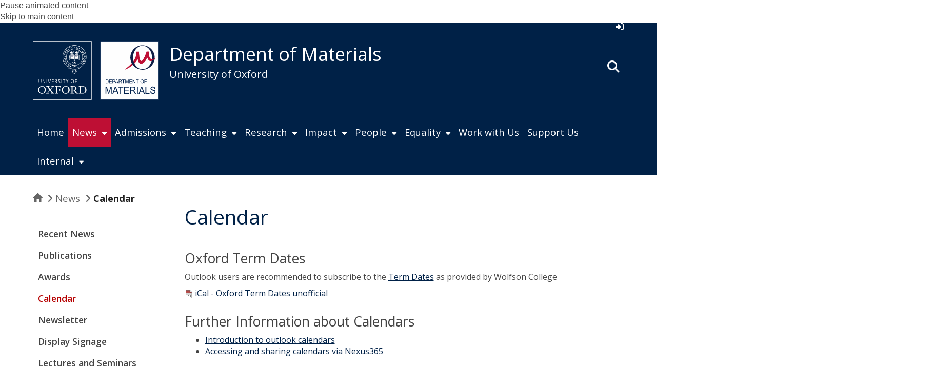

--- FILE ---
content_type: text/html; charset=utf-8
request_url: https://materialsoutreach.web.ox.ac.uk/news/calendar.html
body_size: 35330
content:
<!DOCTYPE html>
<html lang="en" dir="ltr" prefix="content: http://purl.org/rss/1.0/modules/content/ dc: http://purl.org/dc/terms/ foaf: http://xmlns.com/foaf/0.1/ og: http://ogp.me/ns# rdfs: http://www.w3.org/2000/01/rdf-schema# sioc: http://rdfs.org/sioc/ns# sioct: http://rdfs.org/sioc/types# skos: http://www.w3.org/2004/02/skos/core# xsd: http://www.w3.org/2001/XMLSchema#">
<head>
  <!-- force compatibility mode (quirks mode) off in IE  to avoid IE8/9/10 rendering as IE7 -->
  <meta http-equiv="X-UA-Compatible" content="IE=edge" />
  <meta charset="utf-8"><script type="text/javascript">(window.NREUM||(NREUM={})).init={ajax:{deny_list:["bam.nr-data.net"]},feature_flags:["soft_nav"]};(window.NREUM||(NREUM={})).loader_config={xpid:"VQABUFZaCxAFVVZbAwIFXg==",licenseKey:"74a7a5817d",applicationID:"51794328",browserID:"51795500"};;/*! For license information please see nr-loader-full-1.308.0.min.js.LICENSE.txt */
(()=>{var e,t,r={384:(e,t,r)=>{"use strict";r.d(t,{NT:()=>a,US:()=>u,Zm:()=>o,bQ:()=>d,dV:()=>c,pV:()=>l});var n=r(6154),i=r(1863),s=r(1910);const a={beacon:"bam.nr-data.net",errorBeacon:"bam.nr-data.net"};function o(){return n.gm.NREUM||(n.gm.NREUM={}),void 0===n.gm.newrelic&&(n.gm.newrelic=n.gm.NREUM),n.gm.NREUM}function c(){let e=o();return e.o||(e.o={ST:n.gm.setTimeout,SI:n.gm.setImmediate||n.gm.setInterval,CT:n.gm.clearTimeout,XHR:n.gm.XMLHttpRequest,REQ:n.gm.Request,EV:n.gm.Event,PR:n.gm.Promise,MO:n.gm.MutationObserver,FETCH:n.gm.fetch,WS:n.gm.WebSocket},(0,s.i)(...Object.values(e.o))),e}function d(e,t){let r=o();r.initializedAgents??={},t.initializedAt={ms:(0,i.t)(),date:new Date},r.initializedAgents[e]=t}function u(e,t){o()[e]=t}function l(){return function(){let e=o();const t=e.info||{};e.info={beacon:a.beacon,errorBeacon:a.errorBeacon,...t}}(),function(){let e=o();const t=e.init||{};e.init={...t}}(),c(),function(){let e=o();const t=e.loader_config||{};e.loader_config={...t}}(),o()}},782:(e,t,r)=>{"use strict";r.d(t,{T:()=>n});const n=r(860).K7.pageViewTiming},860:(e,t,r)=>{"use strict";r.d(t,{$J:()=>u,K7:()=>c,P3:()=>d,XX:()=>i,Yy:()=>o,df:()=>s,qY:()=>n,v4:()=>a});const n="events",i="jserrors",s="browser/blobs",a="rum",o="browser/logs",c={ajax:"ajax",genericEvents:"generic_events",jserrors:i,logging:"logging",metrics:"metrics",pageAction:"page_action",pageViewEvent:"page_view_event",pageViewTiming:"page_view_timing",sessionReplay:"session_replay",sessionTrace:"session_trace",softNav:"soft_navigations",spa:"spa"},d={[c.pageViewEvent]:1,[c.pageViewTiming]:2,[c.metrics]:3,[c.jserrors]:4,[c.spa]:5,[c.ajax]:6,[c.sessionTrace]:7,[c.softNav]:8,[c.sessionReplay]:9,[c.logging]:10,[c.genericEvents]:11},u={[c.pageViewEvent]:a,[c.pageViewTiming]:n,[c.ajax]:n,[c.spa]:n,[c.softNav]:n,[c.metrics]:i,[c.jserrors]:i,[c.sessionTrace]:s,[c.sessionReplay]:s,[c.logging]:o,[c.genericEvents]:"ins"}},944:(e,t,r)=>{"use strict";r.d(t,{R:()=>i});var n=r(3241);function i(e,t){"function"==typeof console.debug&&(console.debug("New Relic Warning: https://github.com/newrelic/newrelic-browser-agent/blob/main/docs/warning-codes.md#".concat(e),t),(0,n.W)({agentIdentifier:null,drained:null,type:"data",name:"warn",feature:"warn",data:{code:e,secondary:t}}))}},993:(e,t,r)=>{"use strict";r.d(t,{A$:()=>s,ET:()=>a,TZ:()=>o,p_:()=>i});var n=r(860);const i={ERROR:"ERROR",WARN:"WARN",INFO:"INFO",DEBUG:"DEBUG",TRACE:"TRACE"},s={OFF:0,ERROR:1,WARN:2,INFO:3,DEBUG:4,TRACE:5},a="log",o=n.K7.logging},1541:(e,t,r)=>{"use strict";r.d(t,{U:()=>i,f:()=>n});const n={MFE:"MFE",BA:"BA"};function i(e,t){if(2!==t?.harvestEndpointVersion)return{};const r=t.agentRef.runtime.appMetadata.agents[0].entityGuid;return e?{"source.id":e.id,"source.name":e.name,"source.type":e.type,"parent.id":e.parent?.id||r,"parent.type":e.parent?.type||n.BA}:{"entity.guid":r,appId:t.agentRef.info.applicationID}}},1687:(e,t,r)=>{"use strict";r.d(t,{Ak:()=>d,Ze:()=>h,x3:()=>u});var n=r(3241),i=r(7836),s=r(3606),a=r(860),o=r(2646);const c={};function d(e,t){const r={staged:!1,priority:a.P3[t]||0};l(e),c[e].get(t)||c[e].set(t,r)}function u(e,t){e&&c[e]&&(c[e].get(t)&&c[e].delete(t),p(e,t,!1),c[e].size&&f(e))}function l(e){if(!e)throw new Error("agentIdentifier required");c[e]||(c[e]=new Map)}function h(e="",t="feature",r=!1){if(l(e),!e||!c[e].get(t)||r)return p(e,t);c[e].get(t).staged=!0,f(e)}function f(e){const t=Array.from(c[e]);t.every(([e,t])=>t.staged)&&(t.sort((e,t)=>e[1].priority-t[1].priority),t.forEach(([t])=>{c[e].delete(t),p(e,t)}))}function p(e,t,r=!0){const a=e?i.ee.get(e):i.ee,c=s.i.handlers;if(!a.aborted&&a.backlog&&c){if((0,n.W)({agentIdentifier:e,type:"lifecycle",name:"drain",feature:t}),r){const e=a.backlog[t],r=c[t];if(r){for(let t=0;e&&t<e.length;++t)g(e[t],r);Object.entries(r).forEach(([e,t])=>{Object.values(t||{}).forEach(t=>{t[0]?.on&&t[0]?.context()instanceof o.y&&t[0].on(e,t[1])})})}}a.isolatedBacklog||delete c[t],a.backlog[t]=null,a.emit("drain-"+t,[])}}function g(e,t){var r=e[1];Object.values(t[r]||{}).forEach(t=>{var r=e[0];if(t[0]===r){var n=t[1],i=e[3],s=e[2];n.apply(i,s)}})}},1738:(e,t,r)=>{"use strict";r.d(t,{U:()=>f,Y:()=>h});var n=r(3241),i=r(9908),s=r(1863),a=r(944),o=r(5701),c=r(3969),d=r(8362),u=r(860),l=r(4261);function h(e,t,r,s){const h=s||r;!h||h[e]&&h[e]!==d.d.prototype[e]||(h[e]=function(){(0,i.p)(c.xV,["API/"+e+"/called"],void 0,u.K7.metrics,r.ee),(0,n.W)({agentIdentifier:r.agentIdentifier,drained:!!o.B?.[r.agentIdentifier],type:"data",name:"api",feature:l.Pl+e,data:{}});try{return t.apply(this,arguments)}catch(e){(0,a.R)(23,e)}})}function f(e,t,r,n,a){const o=e.info;null===r?delete o.jsAttributes[t]:o.jsAttributes[t]=r,(a||null===r)&&(0,i.p)(l.Pl+n,[(0,s.t)(),t,r],void 0,"session",e.ee)}},1741:(e,t,r)=>{"use strict";r.d(t,{W:()=>s});var n=r(944),i=r(4261);class s{#e(e,...t){if(this[e]!==s.prototype[e])return this[e](...t);(0,n.R)(35,e)}addPageAction(e,t){return this.#e(i.hG,e,t)}register(e){return this.#e(i.eY,e)}recordCustomEvent(e,t){return this.#e(i.fF,e,t)}setPageViewName(e,t){return this.#e(i.Fw,e,t)}setCustomAttribute(e,t,r){return this.#e(i.cD,e,t,r)}noticeError(e,t){return this.#e(i.o5,e,t)}setUserId(e,t=!1){return this.#e(i.Dl,e,t)}setApplicationVersion(e){return this.#e(i.nb,e)}setErrorHandler(e){return this.#e(i.bt,e)}addRelease(e,t){return this.#e(i.k6,e,t)}log(e,t){return this.#e(i.$9,e,t)}start(){return this.#e(i.d3)}finished(e){return this.#e(i.BL,e)}recordReplay(){return this.#e(i.CH)}pauseReplay(){return this.#e(i.Tb)}addToTrace(e){return this.#e(i.U2,e)}setCurrentRouteName(e){return this.#e(i.PA,e)}interaction(e){return this.#e(i.dT,e)}wrapLogger(e,t,r){return this.#e(i.Wb,e,t,r)}measure(e,t){return this.#e(i.V1,e,t)}consent(e){return this.#e(i.Pv,e)}}},1863:(e,t,r)=>{"use strict";function n(){return Math.floor(performance.now())}r.d(t,{t:()=>n})},1910:(e,t,r)=>{"use strict";r.d(t,{i:()=>s});var n=r(944);const i=new Map;function s(...e){return e.every(e=>{if(i.has(e))return i.get(e);const t="function"==typeof e?e.toString():"",r=t.includes("[native code]"),s=t.includes("nrWrapper");return r||s||(0,n.R)(64,e?.name||t),i.set(e,r),r})}},2555:(e,t,r)=>{"use strict";r.d(t,{D:()=>o,f:()=>a});var n=r(384),i=r(8122);const s={beacon:n.NT.beacon,errorBeacon:n.NT.errorBeacon,licenseKey:void 0,applicationID:void 0,sa:void 0,queueTime:void 0,applicationTime:void 0,ttGuid:void 0,user:void 0,account:void 0,product:void 0,extra:void 0,jsAttributes:{},userAttributes:void 0,atts:void 0,transactionName:void 0,tNamePlain:void 0};function a(e){try{return!!e.licenseKey&&!!e.errorBeacon&&!!e.applicationID}catch(e){return!1}}const o=e=>(0,i.a)(e,s)},2614:(e,t,r)=>{"use strict";r.d(t,{BB:()=>a,H3:()=>n,g:()=>d,iL:()=>c,tS:()=>o,uh:()=>i,wk:()=>s});const n="NRBA",i="SESSION",s=144e5,a=18e5,o={STARTED:"session-started",PAUSE:"session-pause",RESET:"session-reset",RESUME:"session-resume",UPDATE:"session-update"},c={SAME_TAB:"same-tab",CROSS_TAB:"cross-tab"},d={OFF:0,FULL:1,ERROR:2}},2646:(e,t,r)=>{"use strict";r.d(t,{y:()=>n});class n{constructor(e){this.contextId=e}}},2843:(e,t,r)=>{"use strict";r.d(t,{G:()=>s,u:()=>i});var n=r(3878);function i(e,t=!1,r,i){(0,n.DD)("visibilitychange",function(){if(t)return void("hidden"===document.visibilityState&&e());e(document.visibilityState)},r,i)}function s(e,t,r){(0,n.sp)("pagehide",e,t,r)}},3241:(e,t,r)=>{"use strict";r.d(t,{W:()=>s});var n=r(6154);const i="newrelic";function s(e={}){try{n.gm.dispatchEvent(new CustomEvent(i,{detail:e}))}catch(e){}}},3304:(e,t,r)=>{"use strict";r.d(t,{A:()=>s});var n=r(7836);const i=()=>{const e=new WeakSet;return(t,r)=>{if("object"==typeof r&&null!==r){if(e.has(r))return;e.add(r)}return r}};function s(e){try{return JSON.stringify(e,i())??""}catch(e){try{n.ee.emit("internal-error",[e])}catch(e){}return""}}},3333:(e,t,r)=>{"use strict";r.d(t,{$v:()=>u,TZ:()=>n,Xh:()=>c,Zp:()=>i,kd:()=>d,mq:()=>o,nf:()=>a,qN:()=>s});const n=r(860).K7.genericEvents,i=["auxclick","click","copy","keydown","paste","scrollend"],s=["focus","blur"],a=4,o=1e3,c=2e3,d=["PageAction","UserAction","BrowserPerformance"],u={RESOURCES:"experimental.resources",REGISTER:"register"}},3434:(e,t,r)=>{"use strict";r.d(t,{Jt:()=>s,YM:()=>d});var n=r(7836),i=r(5607);const s="nr@original:".concat(i.W),a=50;var o=Object.prototype.hasOwnProperty,c=!1;function d(e,t){return e||(e=n.ee),r.inPlace=function(e,t,n,i,s){n||(n="");const a="-"===n.charAt(0);for(let o=0;o<t.length;o++){const c=t[o],d=e[c];l(d)||(e[c]=r(d,a?c+n:n,i,c,s))}},r.flag=s,r;function r(t,r,n,c,d){return l(t)?t:(r||(r=""),nrWrapper[s]=t,function(e,t,r){if(Object.defineProperty&&Object.keys)try{return Object.keys(e).forEach(function(r){Object.defineProperty(t,r,{get:function(){return e[r]},set:function(t){return e[r]=t,t}})}),t}catch(e){u([e],r)}for(var n in e)o.call(e,n)&&(t[n]=e[n])}(t,nrWrapper,e),nrWrapper);function nrWrapper(){var s,o,l,h;let f;try{o=this,s=[...arguments],l="function"==typeof n?n(s,o):n||{}}catch(t){u([t,"",[s,o,c],l],e)}i(r+"start",[s,o,c],l,d);const p=performance.now();let g;try{return h=t.apply(o,s),g=performance.now(),h}catch(e){throw g=performance.now(),i(r+"err",[s,o,e],l,d),f=e,f}finally{const e=g-p,t={start:p,end:g,duration:e,isLongTask:e>=a,methodName:c,thrownError:f};t.isLongTask&&i("long-task",[t,o],l,d),i(r+"end",[s,o,h],l,d)}}}function i(r,n,i,s){if(!c||t){var a=c;c=!0;try{e.emit(r,n,i,t,s)}catch(t){u([t,r,n,i],e)}c=a}}}function u(e,t){t||(t=n.ee);try{t.emit("internal-error",e)}catch(e){}}function l(e){return!(e&&"function"==typeof e&&e.apply&&!e[s])}},3606:(e,t,r)=>{"use strict";r.d(t,{i:()=>s});var n=r(9908);s.on=a;var i=s.handlers={};function s(e,t,r,s){a(s||n.d,i,e,t,r)}function a(e,t,r,i,s){s||(s="feature"),e||(e=n.d);var a=t[s]=t[s]||{};(a[r]=a[r]||[]).push([e,i])}},3738:(e,t,r)=>{"use strict";r.d(t,{He:()=>i,Kp:()=>o,Lc:()=>d,Rz:()=>u,TZ:()=>n,bD:()=>s,d3:()=>a,jx:()=>l,sl:()=>h,uP:()=>c});const n=r(860).K7.sessionTrace,i="bstResource",s="resource",a="-start",o="-end",c="fn"+a,d="fn"+o,u="pushState",l=1e3,h=3e4},3785:(e,t,r)=>{"use strict";r.d(t,{R:()=>c,b:()=>d});var n=r(9908),i=r(1863),s=r(860),a=r(3969),o=r(993);function c(e,t,r={},c=o.p_.INFO,d=!0,u,l=(0,i.t)()){(0,n.p)(a.xV,["API/logging/".concat(c.toLowerCase(),"/called")],void 0,s.K7.metrics,e),(0,n.p)(o.ET,[l,t,r,c,d,u],void 0,s.K7.logging,e)}function d(e){return"string"==typeof e&&Object.values(o.p_).some(t=>t===e.toUpperCase().trim())}},3878:(e,t,r)=>{"use strict";function n(e,t){return{capture:e,passive:!1,signal:t}}function i(e,t,r=!1,i){window.addEventListener(e,t,n(r,i))}function s(e,t,r=!1,i){document.addEventListener(e,t,n(r,i))}r.d(t,{DD:()=>s,jT:()=>n,sp:()=>i})},3969:(e,t,r)=>{"use strict";r.d(t,{TZ:()=>n,XG:()=>o,rs:()=>i,xV:()=>a,z_:()=>s});const n=r(860).K7.metrics,i="sm",s="cm",a="storeSupportabilityMetrics",o="storeEventMetrics"},4234:(e,t,r)=>{"use strict";r.d(t,{W:()=>s});var n=r(7836),i=r(1687);class s{constructor(e,t){this.agentIdentifier=e,this.ee=n.ee.get(e),this.featureName=t,this.blocked=!1}deregisterDrain(){(0,i.x3)(this.agentIdentifier,this.featureName)}}},4261:(e,t,r)=>{"use strict";r.d(t,{$9:()=>d,BL:()=>o,CH:()=>f,Dl:()=>w,Fw:()=>y,PA:()=>m,Pl:()=>n,Pv:()=>T,Tb:()=>l,U2:()=>s,V1:()=>E,Wb:()=>x,bt:()=>b,cD:()=>v,d3:()=>R,dT:()=>c,eY:()=>p,fF:()=>h,hG:()=>i,k6:()=>a,nb:()=>g,o5:()=>u});const n="api-",i="addPageAction",s="addToTrace",a="addRelease",o="finished",c="interaction",d="log",u="noticeError",l="pauseReplay",h="recordCustomEvent",f="recordReplay",p="register",g="setApplicationVersion",m="setCurrentRouteName",v="setCustomAttribute",b="setErrorHandler",y="setPageViewName",w="setUserId",R="start",x="wrapLogger",E="measure",T="consent"},5205:(e,t,r)=>{"use strict";r.d(t,{j:()=>S});var n=r(384),i=r(1741);var s=r(2555),a=r(3333);const o=e=>{if(!e||"string"!=typeof e)return!1;try{document.createDocumentFragment().querySelector(e)}catch{return!1}return!0};var c=r(2614),d=r(944),u=r(8122);const l="[data-nr-mask]",h=e=>(0,u.a)(e,(()=>{const e={feature_flags:[],experimental:{allow_registered_children:!1,resources:!1},mask_selector:"*",block_selector:"[data-nr-block]",mask_input_options:{color:!1,date:!1,"datetime-local":!1,email:!1,month:!1,number:!1,range:!1,search:!1,tel:!1,text:!1,time:!1,url:!1,week:!1,textarea:!1,select:!1,password:!0}};return{ajax:{deny_list:void 0,block_internal:!0,enabled:!0,autoStart:!0},api:{get allow_registered_children(){return e.feature_flags.includes(a.$v.REGISTER)||e.experimental.allow_registered_children},set allow_registered_children(t){e.experimental.allow_registered_children=t},duplicate_registered_data:!1},browser_consent_mode:{enabled:!1},distributed_tracing:{enabled:void 0,exclude_newrelic_header:void 0,cors_use_newrelic_header:void 0,cors_use_tracecontext_headers:void 0,allowed_origins:void 0},get feature_flags(){return e.feature_flags},set feature_flags(t){e.feature_flags=t},generic_events:{enabled:!0,autoStart:!0},harvest:{interval:30},jserrors:{enabled:!0,autoStart:!0},logging:{enabled:!0,autoStart:!0},metrics:{enabled:!0,autoStart:!0},obfuscate:void 0,page_action:{enabled:!0},page_view_event:{enabled:!0,autoStart:!0},page_view_timing:{enabled:!0,autoStart:!0},performance:{capture_marks:!1,capture_measures:!1,capture_detail:!0,resources:{get enabled(){return e.feature_flags.includes(a.$v.RESOURCES)||e.experimental.resources},set enabled(t){e.experimental.resources=t},asset_types:[],first_party_domains:[],ignore_newrelic:!0}},privacy:{cookies_enabled:!0},proxy:{assets:void 0,beacon:void 0},session:{expiresMs:c.wk,inactiveMs:c.BB},session_replay:{autoStart:!0,enabled:!1,preload:!1,sampling_rate:10,error_sampling_rate:100,collect_fonts:!1,inline_images:!1,fix_stylesheets:!0,mask_all_inputs:!0,get mask_text_selector(){return e.mask_selector},set mask_text_selector(t){o(t)?e.mask_selector="".concat(t,",").concat(l):""===t||null===t?e.mask_selector=l:(0,d.R)(5,t)},get block_class(){return"nr-block"},get ignore_class(){return"nr-ignore"},get mask_text_class(){return"nr-mask"},get block_selector(){return e.block_selector},set block_selector(t){o(t)?e.block_selector+=",".concat(t):""!==t&&(0,d.R)(6,t)},get mask_input_options(){return e.mask_input_options},set mask_input_options(t){t&&"object"==typeof t?e.mask_input_options={...t,password:!0}:(0,d.R)(7,t)}},session_trace:{enabled:!0,autoStart:!0},soft_navigations:{enabled:!0,autoStart:!0},spa:{enabled:!0,autoStart:!0},ssl:void 0,user_actions:{enabled:!0,elementAttributes:["id","className","tagName","type"]}}})());var f=r(6154),p=r(9324);let g=0;const m={buildEnv:p.F3,distMethod:p.Xs,version:p.xv,originTime:f.WN},v={consented:!1},b={appMetadata:{},get consented(){return this.session?.state?.consent||v.consented},set consented(e){v.consented=e},customTransaction:void 0,denyList:void 0,disabled:!1,harvester:void 0,isolatedBacklog:!1,isRecording:!1,loaderType:void 0,maxBytes:3e4,obfuscator:void 0,onerror:void 0,ptid:void 0,releaseIds:{},session:void 0,timeKeeper:void 0,registeredEntities:[],jsAttributesMetadata:{bytes:0},get harvestCount(){return++g}},y=e=>{const t=(0,u.a)(e,b),r=Object.keys(m).reduce((e,t)=>(e[t]={value:m[t],writable:!1,configurable:!0,enumerable:!0},e),{});return Object.defineProperties(t,r)};var w=r(5701);const R=e=>{const t=e.startsWith("http");e+="/",r.p=t?e:"https://"+e};var x=r(7836),E=r(3241);const T={accountID:void 0,trustKey:void 0,agentID:void 0,licenseKey:void 0,applicationID:void 0,xpid:void 0},A=e=>(0,u.a)(e,T),_=new Set;function S(e,t={},r,a){let{init:o,info:c,loader_config:d,runtime:u={},exposed:l=!0}=t;if(!c){const e=(0,n.pV)();o=e.init,c=e.info,d=e.loader_config}e.init=h(o||{}),e.loader_config=A(d||{}),c.jsAttributes??={},f.bv&&(c.jsAttributes.isWorker=!0),e.info=(0,s.D)(c);const p=e.init,g=[c.beacon,c.errorBeacon];_.has(e.agentIdentifier)||(p.proxy.assets&&(R(p.proxy.assets),g.push(p.proxy.assets)),p.proxy.beacon&&g.push(p.proxy.beacon),e.beacons=[...g],function(e){const t=(0,n.pV)();Object.getOwnPropertyNames(i.W.prototype).forEach(r=>{const n=i.W.prototype[r];if("function"!=typeof n||"constructor"===n)return;let s=t[r];e[r]&&!1!==e.exposed&&"micro-agent"!==e.runtime?.loaderType&&(t[r]=(...t)=>{const n=e[r](...t);return s?s(...t):n})})}(e),(0,n.US)("activatedFeatures",w.B)),u.denyList=[...p.ajax.deny_list||[],...p.ajax.block_internal?g:[]],u.ptid=e.agentIdentifier,u.loaderType=r,e.runtime=y(u),_.has(e.agentIdentifier)||(e.ee=x.ee.get(e.agentIdentifier),e.exposed=l,(0,E.W)({agentIdentifier:e.agentIdentifier,drained:!!w.B?.[e.agentIdentifier],type:"lifecycle",name:"initialize",feature:void 0,data:e.config})),_.add(e.agentIdentifier)}},5270:(e,t,r)=>{"use strict";r.d(t,{Aw:()=>a,SR:()=>s,rF:()=>o});var n=r(384),i=r(7767);function s(e){return!!(0,n.dV)().o.MO&&(0,i.V)(e)&&!0===e?.session_trace.enabled}function a(e){return!0===e?.session_replay.preload&&s(e)}function o(e,t){try{if("string"==typeof t?.type){if("password"===t.type.toLowerCase())return"*".repeat(e?.length||0);if(void 0!==t?.dataset?.nrUnmask||t?.classList?.contains("nr-unmask"))return e}}catch(e){}return"string"==typeof e?e.replace(/[\S]/g,"*"):"*".repeat(e?.length||0)}},5289:(e,t,r)=>{"use strict";r.d(t,{GG:()=>a,Qr:()=>c,sB:()=>o});var n=r(3878),i=r(6389);function s(){return"undefined"==typeof document||"complete"===document.readyState}function a(e,t){if(s())return e();const r=(0,i.J)(e),a=setInterval(()=>{s()&&(clearInterval(a),r())},500);(0,n.sp)("load",r,t)}function o(e){if(s())return e();(0,n.DD)("DOMContentLoaded",e)}function c(e){if(s())return e();(0,n.sp)("popstate",e)}},5607:(e,t,r)=>{"use strict";r.d(t,{W:()=>n});const n=(0,r(9566).bz)()},5701:(e,t,r)=>{"use strict";r.d(t,{B:()=>s,t:()=>a});var n=r(3241);const i=new Set,s={};function a(e,t){const r=t.agentIdentifier;s[r]??={},e&&"object"==typeof e&&(i.has(r)||(t.ee.emit("rumresp",[e]),s[r]=e,i.add(r),(0,n.W)({agentIdentifier:r,loaded:!0,drained:!0,type:"lifecycle",name:"load",feature:void 0,data:e})))}},6154:(e,t,r)=>{"use strict";r.d(t,{OF:()=>d,RI:()=>i,WN:()=>h,bv:()=>s,eN:()=>f,gm:()=>a,lR:()=>l,m:()=>c,mw:()=>o,sb:()=>u});var n=r(1863);const i="undefined"!=typeof window&&!!window.document,s="undefined"!=typeof WorkerGlobalScope&&("undefined"!=typeof self&&self instanceof WorkerGlobalScope&&self.navigator instanceof WorkerNavigator||"undefined"!=typeof globalThis&&globalThis instanceof WorkerGlobalScope&&globalThis.navigator instanceof WorkerNavigator),a=i?window:"undefined"!=typeof WorkerGlobalScope&&("undefined"!=typeof self&&self instanceof WorkerGlobalScope&&self||"undefined"!=typeof globalThis&&globalThis instanceof WorkerGlobalScope&&globalThis),o=Boolean("hidden"===a?.document?.visibilityState),c=""+a?.location,d=/iPad|iPhone|iPod/.test(a.navigator?.userAgent),u=d&&"undefined"==typeof SharedWorker,l=(()=>{const e=a.navigator?.userAgent?.match(/Firefox[/\s](\d+\.\d+)/);return Array.isArray(e)&&e.length>=2?+e[1]:0})(),h=Date.now()-(0,n.t)(),f=()=>"undefined"!=typeof PerformanceNavigationTiming&&a?.performance?.getEntriesByType("navigation")?.[0]?.responseStart},6344:(e,t,r)=>{"use strict";r.d(t,{BB:()=>u,Qb:()=>l,TZ:()=>i,Ug:()=>a,Vh:()=>s,_s:()=>o,bc:()=>d,yP:()=>c});var n=r(2614);const i=r(860).K7.sessionReplay,s="errorDuringReplay",a=.12,o={DomContentLoaded:0,Load:1,FullSnapshot:2,IncrementalSnapshot:3,Meta:4,Custom:5},c={[n.g.ERROR]:15e3,[n.g.FULL]:3e5,[n.g.OFF]:0},d={RESET:{message:"Session was reset",sm:"Reset"},IMPORT:{message:"Recorder failed to import",sm:"Import"},TOO_MANY:{message:"429: Too Many Requests",sm:"Too-Many"},TOO_BIG:{message:"Payload was too large",sm:"Too-Big"},CROSS_TAB:{message:"Session Entity was set to OFF on another tab",sm:"Cross-Tab"},ENTITLEMENTS:{message:"Session Replay is not allowed and will not be started",sm:"Entitlement"}},u=5e3,l={API:"api",RESUME:"resume",SWITCH_TO_FULL:"switchToFull",INITIALIZE:"initialize",PRELOAD:"preload"}},6389:(e,t,r)=>{"use strict";function n(e,t=500,r={}){const n=r?.leading||!1;let i;return(...r)=>{n&&void 0===i&&(e.apply(this,r),i=setTimeout(()=>{i=clearTimeout(i)},t)),n||(clearTimeout(i),i=setTimeout(()=>{e.apply(this,r)},t))}}function i(e){let t=!1;return(...r)=>{t||(t=!0,e.apply(this,r))}}r.d(t,{J:()=>i,s:()=>n})},6630:(e,t,r)=>{"use strict";r.d(t,{T:()=>n});const n=r(860).K7.pageViewEvent},6774:(e,t,r)=>{"use strict";r.d(t,{T:()=>n});const n=r(860).K7.jserrors},7295:(e,t,r)=>{"use strict";r.d(t,{Xv:()=>a,gX:()=>i,iW:()=>s});var n=[];function i(e){if(!e||s(e))return!1;if(0===n.length)return!0;if("*"===n[0].hostname)return!1;for(var t=0;t<n.length;t++){var r=n[t];if(r.hostname.test(e.hostname)&&r.pathname.test(e.pathname))return!1}return!0}function s(e){return void 0===e.hostname}function a(e){if(n=[],e&&e.length)for(var t=0;t<e.length;t++){let r=e[t];if(!r)continue;if("*"===r)return void(n=[{hostname:"*"}]);0===r.indexOf("http://")?r=r.substring(7):0===r.indexOf("https://")&&(r=r.substring(8));const i=r.indexOf("/");let s,a;i>0?(s=r.substring(0,i),a=r.substring(i)):(s=r,a="*");let[c]=s.split(":");n.push({hostname:o(c),pathname:o(a,!0)})}}function o(e,t=!1){const r=e.replace(/[.+?^${}()|[\]\\]/g,e=>"\\"+e).replace(/\*/g,".*?");return new RegExp((t?"^":"")+r+"$")}},7485:(e,t,r)=>{"use strict";r.d(t,{D:()=>i});var n=r(6154);function i(e){if(0===(e||"").indexOf("data:"))return{protocol:"data"};try{const t=new URL(e,location.href),r={port:t.port,hostname:t.hostname,pathname:t.pathname,search:t.search,protocol:t.protocol.slice(0,t.protocol.indexOf(":")),sameOrigin:t.protocol===n.gm?.location?.protocol&&t.host===n.gm?.location?.host};return r.port&&""!==r.port||("http:"===t.protocol&&(r.port="80"),"https:"===t.protocol&&(r.port="443")),r.pathname&&""!==r.pathname?r.pathname.startsWith("/")||(r.pathname="/".concat(r.pathname)):r.pathname="/",r}catch(e){return{}}}},7699:(e,t,r)=>{"use strict";r.d(t,{It:()=>s,KC:()=>o,No:()=>i,qh:()=>a});var n=r(860);const i=16e3,s=1e6,a="SESSION_ERROR",o={[n.K7.logging]:!0,[n.K7.genericEvents]:!1,[n.K7.jserrors]:!1,[n.K7.ajax]:!1}},7767:(e,t,r)=>{"use strict";r.d(t,{V:()=>i});var n=r(6154);const i=e=>n.RI&&!0===e?.privacy.cookies_enabled},7836:(e,t,r)=>{"use strict";r.d(t,{P:()=>o,ee:()=>c});var n=r(384),i=r(8990),s=r(2646),a=r(5607);const o="nr@context:".concat(a.W),c=function e(t,r){var n={},a={},u={},l=!1;try{l=16===r.length&&d.initializedAgents?.[r]?.runtime.isolatedBacklog}catch(e){}var h={on:p,addEventListener:p,removeEventListener:function(e,t){var r=n[e];if(!r)return;for(var i=0;i<r.length;i++)r[i]===t&&r.splice(i,1)},emit:function(e,r,n,i,s){!1!==s&&(s=!0);if(c.aborted&&!i)return;t&&s&&t.emit(e,r,n);var o=f(n);g(e).forEach(e=>{e.apply(o,r)});var d=v()[a[e]];d&&d.push([h,e,r,o]);return o},get:m,listeners:g,context:f,buffer:function(e,t){const r=v();if(t=t||"feature",h.aborted)return;Object.entries(e||{}).forEach(([e,n])=>{a[n]=t,t in r||(r[t]=[])})},abort:function(){h._aborted=!0,Object.keys(h.backlog).forEach(e=>{delete h.backlog[e]})},isBuffering:function(e){return!!v()[a[e]]},debugId:r,backlog:l?{}:t&&"object"==typeof t.backlog?t.backlog:{},isolatedBacklog:l};return Object.defineProperty(h,"aborted",{get:()=>{let e=h._aborted||!1;return e||(t&&(e=t.aborted),e)}}),h;function f(e){return e&&e instanceof s.y?e:e?(0,i.I)(e,o,()=>new s.y(o)):new s.y(o)}function p(e,t){n[e]=g(e).concat(t)}function g(e){return n[e]||[]}function m(t){return u[t]=u[t]||e(h,t)}function v(){return h.backlog}}(void 0,"globalEE"),d=(0,n.Zm)();d.ee||(d.ee=c)},8122:(e,t,r)=>{"use strict";r.d(t,{a:()=>i});var n=r(944);function i(e,t){try{if(!e||"object"!=typeof e)return(0,n.R)(3);if(!t||"object"!=typeof t)return(0,n.R)(4);const r=Object.create(Object.getPrototypeOf(t),Object.getOwnPropertyDescriptors(t)),s=0===Object.keys(r).length?e:r;for(let a in s)if(void 0!==e[a])try{if(null===e[a]){r[a]=null;continue}Array.isArray(e[a])&&Array.isArray(t[a])?r[a]=Array.from(new Set([...e[a],...t[a]])):"object"==typeof e[a]&&"object"==typeof t[a]?r[a]=i(e[a],t[a]):r[a]=e[a]}catch(e){r[a]||(0,n.R)(1,e)}return r}catch(e){(0,n.R)(2,e)}}},8139:(e,t,r)=>{"use strict";r.d(t,{u:()=>h});var n=r(7836),i=r(3434),s=r(8990),a=r(6154);const o={},c=a.gm.XMLHttpRequest,d="addEventListener",u="removeEventListener",l="nr@wrapped:".concat(n.P);function h(e){var t=function(e){return(e||n.ee).get("events")}(e);if(o[t.debugId]++)return t;o[t.debugId]=1;var r=(0,i.YM)(t,!0);function h(e){r.inPlace(e,[d,u],"-",p)}function p(e,t){return e[1]}return"getPrototypeOf"in Object&&(a.RI&&f(document,h),c&&f(c.prototype,h),f(a.gm,h)),t.on(d+"-start",function(e,t){var n=e[1];if(null!==n&&("function"==typeof n||"object"==typeof n)&&"newrelic"!==e[0]){var i=(0,s.I)(n,l,function(){var e={object:function(){if("function"!=typeof n.handleEvent)return;return n.handleEvent.apply(n,arguments)},function:n}[typeof n];return e?r(e,"fn-",null,e.name||"anonymous"):n});this.wrapped=e[1]=i}}),t.on(u+"-start",function(e){e[1]=this.wrapped||e[1]}),t}function f(e,t,...r){let n=e;for(;"object"==typeof n&&!Object.prototype.hasOwnProperty.call(n,d);)n=Object.getPrototypeOf(n);n&&t(n,...r)}},8362:(e,t,r)=>{"use strict";r.d(t,{d:()=>s});var n=r(9566),i=r(1741);class s extends i.W{agentIdentifier=(0,n.LA)(16)}},8374:(e,t,r)=>{r.nc=(()=>{try{return document?.currentScript?.nonce}catch(e){}return""})()},8990:(e,t,r)=>{"use strict";r.d(t,{I:()=>i});var n=Object.prototype.hasOwnProperty;function i(e,t,r){if(n.call(e,t))return e[t];var i=r();if(Object.defineProperty&&Object.keys)try{return Object.defineProperty(e,t,{value:i,writable:!0,enumerable:!1}),i}catch(e){}return e[t]=i,i}},9119:(e,t,r)=>{"use strict";r.d(t,{L:()=>s});var n=/([^?#]*)[^#]*(#[^?]*|$).*/,i=/([^?#]*)().*/;function s(e,t){return e?e.replace(t?n:i,"$1$2"):e}},9300:(e,t,r)=>{"use strict";r.d(t,{T:()=>n});const n=r(860).K7.ajax},9324:(e,t,r)=>{"use strict";r.d(t,{AJ:()=>a,F3:()=>i,Xs:()=>s,Yq:()=>o,xv:()=>n});const n="1.308.0",i="PROD",s="CDN",a="@newrelic/rrweb",o="1.0.1"},9566:(e,t,r)=>{"use strict";r.d(t,{LA:()=>o,ZF:()=>c,bz:()=>a,el:()=>d});var n=r(6154);const i="xxxxxxxx-xxxx-4xxx-yxxx-xxxxxxxxxxxx";function s(e,t){return e?15&e[t]:16*Math.random()|0}function a(){const e=n.gm?.crypto||n.gm?.msCrypto;let t,r=0;return e&&e.getRandomValues&&(t=e.getRandomValues(new Uint8Array(30))),i.split("").map(e=>"x"===e?s(t,r++).toString(16):"y"===e?(3&s()|8).toString(16):e).join("")}function o(e){const t=n.gm?.crypto||n.gm?.msCrypto;let r,i=0;t&&t.getRandomValues&&(r=t.getRandomValues(new Uint8Array(e)));const a=[];for(var o=0;o<e;o++)a.push(s(r,i++).toString(16));return a.join("")}function c(){return o(16)}function d(){return o(32)}},9908:(e,t,r)=>{"use strict";r.d(t,{d:()=>n,p:()=>i});var n=r(7836).ee.get("handle");function i(e,t,r,i,s){s?(s.buffer([e],i),s.emit(e,t,r)):(n.buffer([e],i),n.emit(e,t,r))}}},n={};function i(e){var t=n[e];if(void 0!==t)return t.exports;var s=n[e]={exports:{}};return r[e](s,s.exports,i),s.exports}i.m=r,i.d=(e,t)=>{for(var r in t)i.o(t,r)&&!i.o(e,r)&&Object.defineProperty(e,r,{enumerable:!0,get:t[r]})},i.f={},i.e=e=>Promise.all(Object.keys(i.f).reduce((t,r)=>(i.f[r](e,t),t),[])),i.u=e=>({95:"nr-full-compressor",222:"nr-full-recorder",891:"nr-full"}[e]+"-1.308.0.min.js"),i.o=(e,t)=>Object.prototype.hasOwnProperty.call(e,t),e={},t="NRBA-1.308.0.PROD:",i.l=(r,n,s,a)=>{if(e[r])e[r].push(n);else{var o,c;if(void 0!==s)for(var d=document.getElementsByTagName("script"),u=0;u<d.length;u++){var l=d[u];if(l.getAttribute("src")==r||l.getAttribute("data-webpack")==t+s){o=l;break}}if(!o){c=!0;var h={891:"sha512-fcveNDcpRQS9OweGhN4uJe88Qmg+EVyH6j/wngwL2Le0m7LYyz7q+JDx7KBxsdDF4TaPVsSmHg12T3pHwdLa7w==",222:"sha512-O8ZzdvgB4fRyt7k2Qrr4STpR+tCA2mcQEig6/dP3rRy9uEx1CTKQ6cQ7Src0361y7xS434ua+zIPo265ZpjlEg==",95:"sha512-jDWejat/6/UDex/9XjYoPPmpMPuEvBCSuCg/0tnihjbn5bh9mP3An0NzFV9T5Tc+3kKhaXaZA8UIKPAanD2+Gw=="};(o=document.createElement("script")).charset="utf-8",i.nc&&o.setAttribute("nonce",i.nc),o.setAttribute("data-webpack",t+s),o.src=r,0!==o.src.indexOf(window.location.origin+"/")&&(o.crossOrigin="anonymous"),h[a]&&(o.integrity=h[a])}e[r]=[n];var f=(t,n)=>{o.onerror=o.onload=null,clearTimeout(p);var i=e[r];if(delete e[r],o.parentNode&&o.parentNode.removeChild(o),i&&i.forEach(e=>e(n)),t)return t(n)},p=setTimeout(f.bind(null,void 0,{type:"timeout",target:o}),12e4);o.onerror=f.bind(null,o.onerror),o.onload=f.bind(null,o.onload),c&&document.head.appendChild(o)}},i.r=e=>{"undefined"!=typeof Symbol&&Symbol.toStringTag&&Object.defineProperty(e,Symbol.toStringTag,{value:"Module"}),Object.defineProperty(e,"__esModule",{value:!0})},i.p="https://js-agent.newrelic.com/",(()=>{var e={85:0,959:0};i.f.j=(t,r)=>{var n=i.o(e,t)?e[t]:void 0;if(0!==n)if(n)r.push(n[2]);else{var s=new Promise((r,i)=>n=e[t]=[r,i]);r.push(n[2]=s);var a=i.p+i.u(t),o=new Error;i.l(a,r=>{if(i.o(e,t)&&(0!==(n=e[t])&&(e[t]=void 0),n)){var s=r&&("load"===r.type?"missing":r.type),a=r&&r.target&&r.target.src;o.message="Loading chunk "+t+" failed: ("+s+": "+a+")",o.name="ChunkLoadError",o.type=s,o.request=a,n[1](o)}},"chunk-"+t,t)}};var t=(t,r)=>{var n,s,[a,o,c]=r,d=0;if(a.some(t=>0!==e[t])){for(n in o)i.o(o,n)&&(i.m[n]=o[n]);if(c)c(i)}for(t&&t(r);d<a.length;d++)s=a[d],i.o(e,s)&&e[s]&&e[s][0](),e[s]=0},r=self["webpackChunk:NRBA-1.308.0.PROD"]=self["webpackChunk:NRBA-1.308.0.PROD"]||[];r.forEach(t.bind(null,0)),r.push=t.bind(null,r.push.bind(r))})(),(()=>{"use strict";i(8374);var e=i(8362),t=i(860);const r=Object.values(t.K7);var n=i(5205);var s=i(9908),a=i(1863),o=i(4261),c=i(1738);var d=i(1687),u=i(4234),l=i(5289),h=i(6154),f=i(944),p=i(5270),g=i(7767),m=i(6389),v=i(7699);class b extends u.W{constructor(e,t){super(e.agentIdentifier,t),this.agentRef=e,this.abortHandler=void 0,this.featAggregate=void 0,this.loadedSuccessfully=void 0,this.onAggregateImported=new Promise(e=>{this.loadedSuccessfully=e}),this.deferred=Promise.resolve(),!1===e.init[this.featureName].autoStart?this.deferred=new Promise((t,r)=>{this.ee.on("manual-start-all",(0,m.J)(()=>{(0,d.Ak)(e.agentIdentifier,this.featureName),t()}))}):(0,d.Ak)(e.agentIdentifier,t)}importAggregator(e,t,r={}){if(this.featAggregate)return;const n=async()=>{let n;await this.deferred;try{if((0,g.V)(e.init)){const{setupAgentSession:t}=await i.e(891).then(i.bind(i,8766));n=t(e)}}catch(e){(0,f.R)(20,e),this.ee.emit("internal-error",[e]),(0,s.p)(v.qh,[e],void 0,this.featureName,this.ee)}try{if(!this.#t(this.featureName,n,e.init))return(0,d.Ze)(this.agentIdentifier,this.featureName),void this.loadedSuccessfully(!1);const{Aggregate:i}=await t();this.featAggregate=new i(e,r),e.runtime.harvester.initializedAggregates.push(this.featAggregate),this.loadedSuccessfully(!0)}catch(e){(0,f.R)(34,e),this.abortHandler?.(),(0,d.Ze)(this.agentIdentifier,this.featureName,!0),this.loadedSuccessfully(!1),this.ee&&this.ee.abort()}};h.RI?(0,l.GG)(()=>n(),!0):n()}#t(e,r,n){if(this.blocked)return!1;switch(e){case t.K7.sessionReplay:return(0,p.SR)(n)&&!!r;case t.K7.sessionTrace:return!!r;default:return!0}}}var y=i(6630),w=i(2614),R=i(3241);class x extends b{static featureName=y.T;constructor(e){var t;super(e,y.T),this.setupInspectionEvents(e.agentIdentifier),t=e,(0,c.Y)(o.Fw,function(e,r){"string"==typeof e&&("/"!==e.charAt(0)&&(e="/"+e),t.runtime.customTransaction=(r||"http://custom.transaction")+e,(0,s.p)(o.Pl+o.Fw,[(0,a.t)()],void 0,void 0,t.ee))},t),this.importAggregator(e,()=>i.e(891).then(i.bind(i,3718)))}setupInspectionEvents(e){const t=(t,r)=>{t&&(0,R.W)({agentIdentifier:e,timeStamp:t.timeStamp,loaded:"complete"===t.target.readyState,type:"window",name:r,data:t.target.location+""})};(0,l.sB)(e=>{t(e,"DOMContentLoaded")}),(0,l.GG)(e=>{t(e,"load")}),(0,l.Qr)(e=>{t(e,"navigate")}),this.ee.on(w.tS.UPDATE,(t,r)=>{(0,R.W)({agentIdentifier:e,type:"lifecycle",name:"session",data:r})})}}var E=i(384);class T extends e.d{constructor(e){var t;(super(),h.gm)?(this.features={},(0,E.bQ)(this.agentIdentifier,this),this.desiredFeatures=new Set(e.features||[]),this.desiredFeatures.add(x),(0,n.j)(this,e,e.loaderType||"agent"),t=this,(0,c.Y)(o.cD,function(e,r,n=!1){if("string"==typeof e){if(["string","number","boolean"].includes(typeof r)||null===r)return(0,c.U)(t,e,r,o.cD,n);(0,f.R)(40,typeof r)}else(0,f.R)(39,typeof e)},t),function(e){(0,c.Y)(o.Dl,function(t,r=!1){if("string"!=typeof t&&null!==t)return void(0,f.R)(41,typeof t);const n=e.info.jsAttributes["enduser.id"];r&&null!=n&&n!==t?(0,s.p)(o.Pl+"setUserIdAndResetSession",[t],void 0,"session",e.ee):(0,c.U)(e,"enduser.id",t,o.Dl,!0)},e)}(this),function(e){(0,c.Y)(o.nb,function(t){if("string"==typeof t||null===t)return(0,c.U)(e,"application.version",t,o.nb,!1);(0,f.R)(42,typeof t)},e)}(this),function(e){(0,c.Y)(o.d3,function(){e.ee.emit("manual-start-all")},e)}(this),function(e){(0,c.Y)(o.Pv,function(t=!0){if("boolean"==typeof t){if((0,s.p)(o.Pl+o.Pv,[t],void 0,"session",e.ee),e.runtime.consented=t,t){const t=e.features.page_view_event;t.onAggregateImported.then(e=>{const r=t.featAggregate;e&&!r.sentRum&&r.sendRum()})}}else(0,f.R)(65,typeof t)},e)}(this),this.run()):(0,f.R)(21)}get config(){return{info:this.info,init:this.init,loader_config:this.loader_config,runtime:this.runtime}}get api(){return this}run(){try{const e=function(e){const t={};return r.forEach(r=>{t[r]=!!e[r]?.enabled}),t}(this.init),n=[...this.desiredFeatures];n.sort((e,r)=>t.P3[e.featureName]-t.P3[r.featureName]),n.forEach(r=>{if(!e[r.featureName]&&r.featureName!==t.K7.pageViewEvent)return;if(r.featureName===t.K7.spa)return void(0,f.R)(67);const n=function(e){switch(e){case t.K7.ajax:return[t.K7.jserrors];case t.K7.sessionTrace:return[t.K7.ajax,t.K7.pageViewEvent];case t.K7.sessionReplay:return[t.K7.sessionTrace];case t.K7.pageViewTiming:return[t.K7.pageViewEvent];default:return[]}}(r.featureName).filter(e=>!(e in this.features));n.length>0&&(0,f.R)(36,{targetFeature:r.featureName,missingDependencies:n}),this.features[r.featureName]=new r(this)})}catch(e){(0,f.R)(22,e);for(const e in this.features)this.features[e].abortHandler?.();const t=(0,E.Zm)();delete t.initializedAgents[this.agentIdentifier]?.features,delete this.sharedAggregator;return t.ee.get(this.agentIdentifier).abort(),!1}}}var A=i(2843),_=i(782);class S extends b{static featureName=_.T;constructor(e){super(e,_.T),h.RI&&((0,A.u)(()=>(0,s.p)("docHidden",[(0,a.t)()],void 0,_.T,this.ee),!0),(0,A.G)(()=>(0,s.p)("winPagehide",[(0,a.t)()],void 0,_.T,this.ee)),this.importAggregator(e,()=>i.e(891).then(i.bind(i,9018))))}}var O=i(3969);class I extends b{static featureName=O.TZ;constructor(e){super(e,O.TZ),h.RI&&document.addEventListener("securitypolicyviolation",e=>{(0,s.p)(O.xV,["Generic/CSPViolation/Detected"],void 0,this.featureName,this.ee)}),this.importAggregator(e,()=>i.e(891).then(i.bind(i,6555)))}}var P=i(6774),k=i(3878),N=i(3304);class D{constructor(e,t,r,n,i){this.name="UncaughtError",this.message="string"==typeof e?e:(0,N.A)(e),this.sourceURL=t,this.line=r,this.column=n,this.__newrelic=i}}function j(e){return M(e)?e:new D(void 0!==e?.message?e.message:e,e?.filename||e?.sourceURL,e?.lineno||e?.line,e?.colno||e?.col,e?.__newrelic,e?.cause)}function C(e){const t="Unhandled Promise Rejection: ";if(!e?.reason)return;if(M(e.reason)){try{e.reason.message.startsWith(t)||(e.reason.message=t+e.reason.message)}catch(e){}return j(e.reason)}const r=j(e.reason);return(r.message||"").startsWith(t)||(r.message=t+r.message),r}function L(e){if(e.error instanceof SyntaxError&&!/:\d+$/.test(e.error.stack?.trim())){const t=new D(e.message,e.filename,e.lineno,e.colno,e.error.__newrelic,e.cause);return t.name=SyntaxError.name,t}return M(e.error)?e.error:j(e)}function M(e){return e instanceof Error&&!!e.stack}function B(e,r,n,i,o=(0,a.t)()){"string"==typeof e&&(e=new Error(e)),(0,s.p)("err",[e,o,!1,r,n.runtime.isRecording,void 0,i],void 0,t.K7.jserrors,n.ee),(0,s.p)("uaErr",[],void 0,t.K7.genericEvents,n.ee)}var H=i(1541),K=i(993),W=i(3785);function U(e,{customAttributes:t={},level:r=K.p_.INFO}={},n,i,s=(0,a.t)()){(0,W.R)(n.ee,e,t,r,!1,i,s)}function F(e,r,n,i,c=(0,a.t)()){(0,s.p)(o.Pl+o.hG,[c,e,r,i],void 0,t.K7.genericEvents,n.ee)}function V(e,r,n,i,c=(0,a.t)()){const{start:d,end:u,customAttributes:l}=r||{},h={customAttributes:l||{}};if("object"!=typeof h.customAttributes||"string"!=typeof e||0===e.length)return void(0,f.R)(57);const p=(e,t)=>null==e?t:"number"==typeof e?e:e instanceof PerformanceMark?e.startTime:Number.NaN;if(h.start=p(d,0),h.end=p(u,c),Number.isNaN(h.start)||Number.isNaN(h.end))(0,f.R)(57);else{if(h.duration=h.end-h.start,!(h.duration<0))return(0,s.p)(o.Pl+o.V1,[h,e,i],void 0,t.K7.genericEvents,n.ee),h;(0,f.R)(58)}}function z(e,r={},n,i,c=(0,a.t)()){(0,s.p)(o.Pl+o.fF,[c,e,r,i],void 0,t.K7.genericEvents,n.ee)}function G(e){(0,c.Y)(o.eY,function(t){return Y(e,t)},e)}function Y(e,r,n){(0,f.R)(54,"newrelic.register"),r||={},r.type=H.f.MFE,r.licenseKey||=e.info.licenseKey,r.blocked=!1,r.parent=n||{},Array.isArray(r.tags)||(r.tags=[]);const i={};r.tags.forEach(e=>{"name"!==e&&"id"!==e&&(i["source.".concat(e)]=!0)}),r.isolated??=!0;let o=()=>{};const c=e.runtime.registeredEntities;if(!r.isolated){const e=c.find(({metadata:{target:{id:e}}})=>e===r.id&&!r.isolated);if(e)return e}const d=e=>{r.blocked=!0,o=e};function u(e){return"string"==typeof e&&!!e.trim()&&e.trim().length<501||"number"==typeof e}e.init.api.allow_registered_children||d((0,m.J)(()=>(0,f.R)(55))),u(r.id)&&u(r.name)||d((0,m.J)(()=>(0,f.R)(48,r)));const l={addPageAction:(t,n={})=>g(F,[t,{...i,...n},e],r),deregister:()=>{d((0,m.J)(()=>(0,f.R)(68)))},log:(t,n={})=>g(U,[t,{...n,customAttributes:{...i,...n.customAttributes||{}}},e],r),measure:(t,n={})=>g(V,[t,{...n,customAttributes:{...i,...n.customAttributes||{}}},e],r),noticeError:(t,n={})=>g(B,[t,{...i,...n},e],r),register:(t={})=>g(Y,[e,t],l.metadata.target),recordCustomEvent:(t,n={})=>g(z,[t,{...i,...n},e],r),setApplicationVersion:e=>p("application.version",e),setCustomAttribute:(e,t)=>p(e,t),setUserId:e=>p("enduser.id",e),metadata:{customAttributes:i,target:r}},h=()=>(r.blocked&&o(),r.blocked);h()||c.push(l);const p=(e,t)=>{h()||(i[e]=t)},g=(r,n,i)=>{if(h())return;const o=(0,a.t)();(0,s.p)(O.xV,["API/register/".concat(r.name,"/called")],void 0,t.K7.metrics,e.ee);try{if(e.init.api.duplicate_registered_data&&"register"!==r.name){let e=n;if(n[1]instanceof Object){const t={"child.id":i.id,"child.type":i.type};e="customAttributes"in n[1]?[n[0],{...n[1],customAttributes:{...n[1].customAttributes,...t}},...n.slice(2)]:[n[0],{...n[1],...t},...n.slice(2)]}r(...e,void 0,o)}return r(...n,i,o)}catch(e){(0,f.R)(50,e)}};return l}class q extends b{static featureName=P.T;constructor(e){var t;super(e,P.T),t=e,(0,c.Y)(o.o5,(e,r)=>B(e,r,t),t),function(e){(0,c.Y)(o.bt,function(t){e.runtime.onerror=t},e)}(e),function(e){let t=0;(0,c.Y)(o.k6,function(e,r){++t>10||(this.runtime.releaseIds[e.slice(-200)]=(""+r).slice(-200))},e)}(e),G(e);try{this.removeOnAbort=new AbortController}catch(e){}this.ee.on("internal-error",(t,r)=>{this.abortHandler&&(0,s.p)("ierr",[j(t),(0,a.t)(),!0,{},e.runtime.isRecording,r],void 0,this.featureName,this.ee)}),h.gm.addEventListener("unhandledrejection",t=>{this.abortHandler&&(0,s.p)("err",[C(t),(0,a.t)(),!1,{unhandledPromiseRejection:1},e.runtime.isRecording],void 0,this.featureName,this.ee)},(0,k.jT)(!1,this.removeOnAbort?.signal)),h.gm.addEventListener("error",t=>{this.abortHandler&&(0,s.p)("err",[L(t),(0,a.t)(),!1,{},e.runtime.isRecording],void 0,this.featureName,this.ee)},(0,k.jT)(!1,this.removeOnAbort?.signal)),this.abortHandler=this.#r,this.importAggregator(e,()=>i.e(891).then(i.bind(i,2176)))}#r(){this.removeOnAbort?.abort(),this.abortHandler=void 0}}var Z=i(8990);let X=1;function J(e){const t=typeof e;return!e||"object"!==t&&"function"!==t?-1:e===h.gm?0:(0,Z.I)(e,"nr@id",function(){return X++})}function Q(e){if("string"==typeof e&&e.length)return e.length;if("object"==typeof e){if("undefined"!=typeof ArrayBuffer&&e instanceof ArrayBuffer&&e.byteLength)return e.byteLength;if("undefined"!=typeof Blob&&e instanceof Blob&&e.size)return e.size;if(!("undefined"!=typeof FormData&&e instanceof FormData))try{return(0,N.A)(e).length}catch(e){return}}}var ee=i(8139),te=i(7836),re=i(3434);const ne={},ie=["open","send"];function se(e){var t=e||te.ee;const r=function(e){return(e||te.ee).get("xhr")}(t);if(void 0===h.gm.XMLHttpRequest)return r;if(ne[r.debugId]++)return r;ne[r.debugId]=1,(0,ee.u)(t);var n=(0,re.YM)(r),i=h.gm.XMLHttpRequest,s=h.gm.MutationObserver,a=h.gm.Promise,o=h.gm.setInterval,c="readystatechange",d=["onload","onerror","onabort","onloadstart","onloadend","onprogress","ontimeout"],u=[],l=h.gm.XMLHttpRequest=function(e){const t=new i(e),s=r.context(t);try{r.emit("new-xhr",[t],s),t.addEventListener(c,(a=s,function(){var e=this;e.readyState>3&&!a.resolved&&(a.resolved=!0,r.emit("xhr-resolved",[],e)),n.inPlace(e,d,"fn-",y)}),(0,k.jT)(!1))}catch(e){(0,f.R)(15,e);try{r.emit("internal-error",[e])}catch(e){}}var a;return t};function p(e,t){n.inPlace(t,["onreadystatechange"],"fn-",y)}if(function(e,t){for(var r in e)t[r]=e[r]}(i,l),l.prototype=i.prototype,n.inPlace(l.prototype,ie,"-xhr-",y),r.on("send-xhr-start",function(e,t){p(e,t),function(e){u.push(e),s&&(g?g.then(b):o?o(b):(m=-m,v.data=m))}(t)}),r.on("open-xhr-start",p),s){var g=a&&a.resolve();if(!o&&!a){var m=1,v=document.createTextNode(m);new s(b).observe(v,{characterData:!0})}}else t.on("fn-end",function(e){e[0]&&e[0].type===c||b()});function b(){for(var e=0;e<u.length;e++)p(0,u[e]);u.length&&(u=[])}function y(e,t){return t}return r}var ae="fetch-",oe=ae+"body-",ce=["arrayBuffer","blob","json","text","formData"],de=h.gm.Request,ue=h.gm.Response,le="prototype";const he={};function fe(e){const t=function(e){return(e||te.ee).get("fetch")}(e);if(!(de&&ue&&h.gm.fetch))return t;if(he[t.debugId]++)return t;function r(e,r,n){var i=e[r];"function"==typeof i&&(e[r]=function(){var e,r=[...arguments],s={};t.emit(n+"before-start",[r],s),s[te.P]&&s[te.P].dt&&(e=s[te.P].dt);var a=i.apply(this,r);return t.emit(n+"start",[r,e],a),a.then(function(e){return t.emit(n+"end",[null,e],a),e},function(e){throw t.emit(n+"end",[e],a),e})})}return he[t.debugId]=1,ce.forEach(e=>{r(de[le],e,oe),r(ue[le],e,oe)}),r(h.gm,"fetch",ae),t.on(ae+"end",function(e,r){var n=this;if(r){var i=r.headers.get("content-length");null!==i&&(n.rxSize=i),t.emit(ae+"done",[null,r],n)}else t.emit(ae+"done",[e],n)}),t}var pe=i(7485),ge=i(9566);class me{constructor(e){this.agentRef=e}generateTracePayload(e){const t=this.agentRef.loader_config;if(!this.shouldGenerateTrace(e)||!t)return null;var r=(t.accountID||"").toString()||null,n=(t.agentID||"").toString()||null,i=(t.trustKey||"").toString()||null;if(!r||!n)return null;var s=(0,ge.ZF)(),a=(0,ge.el)(),o=Date.now(),c={spanId:s,traceId:a,timestamp:o};return(e.sameOrigin||this.isAllowedOrigin(e)&&this.useTraceContextHeadersForCors())&&(c.traceContextParentHeader=this.generateTraceContextParentHeader(s,a),c.traceContextStateHeader=this.generateTraceContextStateHeader(s,o,r,n,i)),(e.sameOrigin&&!this.excludeNewrelicHeader()||!e.sameOrigin&&this.isAllowedOrigin(e)&&this.useNewrelicHeaderForCors())&&(c.newrelicHeader=this.generateTraceHeader(s,a,o,r,n,i)),c}generateTraceContextParentHeader(e,t){return"00-"+t+"-"+e+"-01"}generateTraceContextStateHeader(e,t,r,n,i){return i+"@nr=0-1-"+r+"-"+n+"-"+e+"----"+t}generateTraceHeader(e,t,r,n,i,s){if(!("function"==typeof h.gm?.btoa))return null;var a={v:[0,1],d:{ty:"Browser",ac:n,ap:i,id:e,tr:t,ti:r}};return s&&n!==s&&(a.d.tk=s),btoa((0,N.A)(a))}shouldGenerateTrace(e){return this.agentRef.init?.distributed_tracing?.enabled&&this.isAllowedOrigin(e)}isAllowedOrigin(e){var t=!1;const r=this.agentRef.init?.distributed_tracing;if(e.sameOrigin)t=!0;else if(r?.allowed_origins instanceof Array)for(var n=0;n<r.allowed_origins.length;n++){var i=(0,pe.D)(r.allowed_origins[n]);if(e.hostname===i.hostname&&e.protocol===i.protocol&&e.port===i.port){t=!0;break}}return t}excludeNewrelicHeader(){var e=this.agentRef.init?.distributed_tracing;return!!e&&!!e.exclude_newrelic_header}useNewrelicHeaderForCors(){var e=this.agentRef.init?.distributed_tracing;return!!e&&!1!==e.cors_use_newrelic_header}useTraceContextHeadersForCors(){var e=this.agentRef.init?.distributed_tracing;return!!e&&!!e.cors_use_tracecontext_headers}}var ve=i(9300),be=i(7295);function ye(e){return"string"==typeof e?e:e instanceof(0,E.dV)().o.REQ?e.url:h.gm?.URL&&e instanceof URL?e.href:void 0}var we=["load","error","abort","timeout"],Re=we.length,xe=(0,E.dV)().o.REQ,Ee=(0,E.dV)().o.XHR;const Te="X-NewRelic-App-Data";class Ae extends b{static featureName=ve.T;constructor(e){super(e,ve.T),this.dt=new me(e),this.handler=(e,t,r,n)=>(0,s.p)(e,t,r,n,this.ee);try{const e={xmlhttprequest:"xhr",fetch:"fetch",beacon:"beacon"};h.gm?.performance?.getEntriesByType("resource").forEach(r=>{if(r.initiatorType in e&&0!==r.responseStatus){const n={status:r.responseStatus},i={rxSize:r.transferSize,duration:Math.floor(r.duration),cbTime:0};_e(n,r.name),this.handler("xhr",[n,i,r.startTime,r.responseEnd,e[r.initiatorType]],void 0,t.K7.ajax)}})}catch(e){}fe(this.ee),se(this.ee),function(e,r,n,i){function o(e){var t=this;t.totalCbs=0,t.called=0,t.cbTime=0,t.end=E,t.ended=!1,t.xhrGuids={},t.lastSize=null,t.loadCaptureCalled=!1,t.params=this.params||{},t.metrics=this.metrics||{},t.latestLongtaskEnd=0,e.addEventListener("load",function(r){T(t,e)},(0,k.jT)(!1)),h.lR||e.addEventListener("progress",function(e){t.lastSize=e.loaded},(0,k.jT)(!1))}function c(e){this.params={method:e[0]},_e(this,e[1]),this.metrics={}}function d(t,r){e.loader_config.xpid&&this.sameOrigin&&r.setRequestHeader("X-NewRelic-ID",e.loader_config.xpid);var n=i.generateTracePayload(this.parsedOrigin);if(n){var s=!1;n.newrelicHeader&&(r.setRequestHeader("newrelic",n.newrelicHeader),s=!0),n.traceContextParentHeader&&(r.setRequestHeader("traceparent",n.traceContextParentHeader),n.traceContextStateHeader&&r.setRequestHeader("tracestate",n.traceContextStateHeader),s=!0),s&&(this.dt=n)}}function u(e,t){var n=this.metrics,i=e[0],s=this;if(n&&i){var o=Q(i);o&&(n.txSize=o)}this.startTime=(0,a.t)(),this.body=i,this.listener=function(e){try{"abort"!==e.type||s.loadCaptureCalled||(s.params.aborted=!0),("load"!==e.type||s.called===s.totalCbs&&(s.onloadCalled||"function"!=typeof t.onload)&&"function"==typeof s.end)&&s.end(t)}catch(e){try{r.emit("internal-error",[e])}catch(e){}}};for(var c=0;c<Re;c++)t.addEventListener(we[c],this.listener,(0,k.jT)(!1))}function l(e,t,r){this.cbTime+=e,t?this.onloadCalled=!0:this.called+=1,this.called!==this.totalCbs||!this.onloadCalled&&"function"==typeof r.onload||"function"!=typeof this.end||this.end(r)}function f(e,t){var r=""+J(e)+!!t;this.xhrGuids&&!this.xhrGuids[r]&&(this.xhrGuids[r]=!0,this.totalCbs+=1)}function p(e,t){var r=""+J(e)+!!t;this.xhrGuids&&this.xhrGuids[r]&&(delete this.xhrGuids[r],this.totalCbs-=1)}function g(){this.endTime=(0,a.t)()}function m(e,t){t instanceof Ee&&"load"===e[0]&&r.emit("xhr-load-added",[e[1],e[2]],t)}function v(e,t){t instanceof Ee&&"load"===e[0]&&r.emit("xhr-load-removed",[e[1],e[2]],t)}function b(e,t,r){t instanceof Ee&&("onload"===r&&(this.onload=!0),("load"===(e[0]&&e[0].type)||this.onload)&&(this.xhrCbStart=(0,a.t)()))}function y(e,t){this.xhrCbStart&&r.emit("xhr-cb-time",[(0,a.t)()-this.xhrCbStart,this.onload,t],t)}function w(e){var t,r=e[1]||{};if("string"==typeof e[0]?0===(t=e[0]).length&&h.RI&&(t=""+h.gm.location.href):e[0]&&e[0].url?t=e[0].url:h.gm?.URL&&e[0]&&e[0]instanceof URL?t=e[0].href:"function"==typeof e[0].toString&&(t=e[0].toString()),"string"==typeof t&&0!==t.length){t&&(this.parsedOrigin=(0,pe.D)(t),this.sameOrigin=this.parsedOrigin.sameOrigin);var n=i.generateTracePayload(this.parsedOrigin);if(n&&(n.newrelicHeader||n.traceContextParentHeader))if(e[0]&&e[0].headers)o(e[0].headers,n)&&(this.dt=n);else{var s={};for(var a in r)s[a]=r[a];s.headers=new Headers(r.headers||{}),o(s.headers,n)&&(this.dt=n),e.length>1?e[1]=s:e.push(s)}}function o(e,t){var r=!1;return t.newrelicHeader&&(e.set("newrelic",t.newrelicHeader),r=!0),t.traceContextParentHeader&&(e.set("traceparent",t.traceContextParentHeader),t.traceContextStateHeader&&e.set("tracestate",t.traceContextStateHeader),r=!0),r}}function R(e,t){this.params={},this.metrics={},this.startTime=(0,a.t)(),this.dt=t,e.length>=1&&(this.target=e[0]),e.length>=2&&(this.opts=e[1]);var r=this.opts||{},n=this.target;_e(this,ye(n));var i=(""+(n&&n instanceof xe&&n.method||r.method||"GET")).toUpperCase();this.params.method=i,this.body=r.body,this.txSize=Q(r.body)||0}function x(e,r){if(this.endTime=(0,a.t)(),this.params||(this.params={}),(0,be.iW)(this.params))return;let i;this.params.status=r?r.status:0,"string"==typeof this.rxSize&&this.rxSize.length>0&&(i=+this.rxSize);const s={txSize:this.txSize,rxSize:i,duration:(0,a.t)()-this.startTime};n("xhr",[this.params,s,this.startTime,this.endTime,"fetch"],this,t.K7.ajax)}function E(e){const r=this.params,i=this.metrics;if(!this.ended){this.ended=!0;for(let t=0;t<Re;t++)e.removeEventListener(we[t],this.listener,!1);r.aborted||(0,be.iW)(r)||(i.duration=(0,a.t)()-this.startTime,this.loadCaptureCalled||4!==e.readyState?null==r.status&&(r.status=0):T(this,e),i.cbTime=this.cbTime,n("xhr",[r,i,this.startTime,this.endTime,"xhr"],this,t.K7.ajax))}}function T(e,n){e.params.status=n.status;var i=function(e,t){var r=e.responseType;return"json"===r&&null!==t?t:"arraybuffer"===r||"blob"===r||"json"===r?Q(e.response):"text"===r||""===r||void 0===r?Q(e.responseText):void 0}(n,e.lastSize);if(i&&(e.metrics.rxSize=i),e.sameOrigin&&n.getAllResponseHeaders().indexOf(Te)>=0){var a=n.getResponseHeader(Te);a&&((0,s.p)(O.rs,["Ajax/CrossApplicationTracing/Header/Seen"],void 0,t.K7.metrics,r),e.params.cat=a.split(", ").pop())}e.loadCaptureCalled=!0}r.on("new-xhr",o),r.on("open-xhr-start",c),r.on("open-xhr-end",d),r.on("send-xhr-start",u),r.on("xhr-cb-time",l),r.on("xhr-load-added",f),r.on("xhr-load-removed",p),r.on("xhr-resolved",g),r.on("addEventListener-end",m),r.on("removeEventListener-end",v),r.on("fn-end",y),r.on("fetch-before-start",w),r.on("fetch-start",R),r.on("fn-start",b),r.on("fetch-done",x)}(e,this.ee,this.handler,this.dt),this.importAggregator(e,()=>i.e(891).then(i.bind(i,3845)))}}function _e(e,t){var r=(0,pe.D)(t),n=e.params||e;n.hostname=r.hostname,n.port=r.port,n.protocol=r.protocol,n.host=r.hostname+":"+r.port,n.pathname=r.pathname,e.parsedOrigin=r,e.sameOrigin=r.sameOrigin}const Se={},Oe=["pushState","replaceState"];function Ie(e){const t=function(e){return(e||te.ee).get("history")}(e);return!h.RI||Se[t.debugId]++||(Se[t.debugId]=1,(0,re.YM)(t).inPlace(window.history,Oe,"-")),t}var Pe=i(3738);function ke(e){(0,c.Y)(o.BL,function(r=Date.now()){const n=r-h.WN;n<0&&(0,f.R)(62,r),(0,s.p)(O.XG,[o.BL,{time:n}],void 0,t.K7.metrics,e.ee),e.addToTrace({name:o.BL,start:r,origin:"nr"}),(0,s.p)(o.Pl+o.hG,[n,o.BL],void 0,t.K7.genericEvents,e.ee)},e)}const{He:Ne,bD:De,d3:je,Kp:Ce,TZ:Le,Lc:Me,uP:Be,Rz:He}=Pe;class Ke extends b{static featureName=Le;constructor(e){var r;super(e,Le),r=e,(0,c.Y)(o.U2,function(e){if(!(e&&"object"==typeof e&&e.name&&e.start))return;const n={n:e.name,s:e.start-h.WN,e:(e.end||e.start)-h.WN,o:e.origin||"",t:"api"};n.s<0||n.e<0||n.e<n.s?(0,f.R)(61,{start:n.s,end:n.e}):(0,s.p)("bstApi",[n],void 0,t.K7.sessionTrace,r.ee)},r),ke(e);if(!(0,g.V)(e.init))return void this.deregisterDrain();const n=this.ee;let d;Ie(n),this.eventsEE=(0,ee.u)(n),this.eventsEE.on(Be,function(e,t){this.bstStart=(0,a.t)()}),this.eventsEE.on(Me,function(e,r){(0,s.p)("bst",[e[0],r,this.bstStart,(0,a.t)()],void 0,t.K7.sessionTrace,n)}),n.on(He+je,function(e){this.time=(0,a.t)(),this.startPath=location.pathname+location.hash}),n.on(He+Ce,function(e){(0,s.p)("bstHist",[location.pathname+location.hash,this.startPath,this.time],void 0,t.K7.sessionTrace,n)});try{d=new PerformanceObserver(e=>{const r=e.getEntries();(0,s.p)(Ne,[r],void 0,t.K7.sessionTrace,n)}),d.observe({type:De,buffered:!0})}catch(e){}this.importAggregator(e,()=>i.e(891).then(i.bind(i,6974)),{resourceObserver:d})}}var We=i(6344);class Ue extends b{static featureName=We.TZ;#n;recorder;constructor(e){var r;let n;super(e,We.TZ),r=e,(0,c.Y)(o.CH,function(){(0,s.p)(o.CH,[],void 0,t.K7.sessionReplay,r.ee)},r),function(e){(0,c.Y)(o.Tb,function(){(0,s.p)(o.Tb,[],void 0,t.K7.sessionReplay,e.ee)},e)}(e);try{n=JSON.parse(localStorage.getItem("".concat(w.H3,"_").concat(w.uh)))}catch(e){}(0,p.SR)(e.init)&&this.ee.on(o.CH,()=>this.#i()),this.#s(n)&&this.importRecorder().then(e=>{e.startRecording(We.Qb.PRELOAD,n?.sessionReplayMode)}),this.importAggregator(this.agentRef,()=>i.e(891).then(i.bind(i,6167)),this),this.ee.on("err",e=>{this.blocked||this.agentRef.runtime.isRecording&&(this.errorNoticed=!0,(0,s.p)(We.Vh,[e],void 0,this.featureName,this.ee))})}#s(e){return e&&(e.sessionReplayMode===w.g.FULL||e.sessionReplayMode===w.g.ERROR)||(0,p.Aw)(this.agentRef.init)}importRecorder(){return this.recorder?Promise.resolve(this.recorder):(this.#n??=Promise.all([i.e(891),i.e(222)]).then(i.bind(i,4866)).then(({Recorder:e})=>(this.recorder=new e(this),this.recorder)).catch(e=>{throw this.ee.emit("internal-error",[e]),this.blocked=!0,e}),this.#n)}#i(){this.blocked||(this.featAggregate?this.featAggregate.mode!==w.g.FULL&&this.featAggregate.initializeRecording(w.g.FULL,!0,We.Qb.API):this.importRecorder().then(()=>{this.recorder.startRecording(We.Qb.API,w.g.FULL)}))}}var Fe=i(3333),Ve=i(9119);const ze={},Ge=new Set;function Ye(e){return"string"==typeof e?{type:"string",size:(new TextEncoder).encode(e).length}:e instanceof ArrayBuffer?{type:"ArrayBuffer",size:e.byteLength}:e instanceof Blob?{type:"Blob",size:e.size}:e instanceof DataView?{type:"DataView",size:e.byteLength}:ArrayBuffer.isView(e)?{type:"TypedArray",size:e.byteLength}:{type:"unknown",size:0}}class qe{constructor(e,t){this.timestamp=(0,a.t)(),this.currentUrl=(0,Ve.L)(window.location.href),this.socketId=(0,ge.LA)(8),this.requestedUrl=(0,Ve.L)(e),this.requestedProtocols=Array.isArray(t)?t.join(","):t||"",this.openedAt=void 0,this.protocol=void 0,this.extensions=void 0,this.binaryType=void 0,this.messageOrigin=void 0,this.messageCount=0,this.messageBytes=0,this.messageBytesMin=0,this.messageBytesMax=0,this.messageTypes=void 0,this.sendCount=0,this.sendBytes=0,this.sendBytesMin=0,this.sendBytesMax=0,this.sendTypes=void 0,this.closedAt=void 0,this.closeCode=void 0,this.closeReason="unknown",this.closeWasClean=void 0,this.connectedDuration=0,this.hasErrors=void 0}}class Ze extends b{static featureName=Fe.TZ;constructor(e){super(e,Fe.TZ);const r=e.init.feature_flags.includes("websockets"),n=[e.init.page_action.enabled,e.init.performance.capture_marks,e.init.performance.capture_measures,e.init.performance.resources.enabled,e.init.user_actions.enabled,r];var d;let u,l;if(d=e,(0,c.Y)(o.hG,(e,t)=>F(e,t,d),d),function(e){(0,c.Y)(o.fF,(t,r)=>z(t,r,e),e)}(e),ke(e),G(e),function(e){(0,c.Y)(o.V1,(t,r)=>V(t,r,e),e)}(e),r&&(l=function(e){if(!(0,E.dV)().o.WS)return e;const t=e.get("websockets");if(ze[t.debugId]++)return t;ze[t.debugId]=1,(0,A.G)(()=>{const e=(0,a.t)();Ge.forEach(r=>{r.nrData.closedAt=e,r.nrData.closeCode=1001,r.nrData.closeReason="Page navigating away",r.nrData.closeWasClean=!1,r.nrData.openedAt&&(r.nrData.connectedDuration=e-r.nrData.openedAt),t.emit("ws",[r.nrData],r)})});class r extends WebSocket{static name="WebSocket";static toString(){return"function WebSocket() { [native code] }"}toString(){return"[object WebSocket]"}get[Symbol.toStringTag](){return r.name}#a(e){(e.__newrelic??={}).socketId=this.nrData.socketId,this.nrData.hasErrors??=!0}constructor(...e){super(...e),this.nrData=new qe(e[0],e[1]),this.addEventListener("open",()=>{this.nrData.openedAt=(0,a.t)(),["protocol","extensions","binaryType"].forEach(e=>{this.nrData[e]=this[e]}),Ge.add(this)}),this.addEventListener("message",e=>{const{type:t,size:r}=Ye(e.data);this.nrData.messageOrigin??=(0,Ve.L)(e.origin),this.nrData.messageCount++,this.nrData.messageBytes+=r,this.nrData.messageBytesMin=Math.min(this.nrData.messageBytesMin||1/0,r),this.nrData.messageBytesMax=Math.max(this.nrData.messageBytesMax,r),(this.nrData.messageTypes??"").includes(t)||(this.nrData.messageTypes=this.nrData.messageTypes?"".concat(this.nrData.messageTypes,",").concat(t):t)}),this.addEventListener("close",e=>{this.nrData.closedAt=(0,a.t)(),this.nrData.closeCode=e.code,e.reason&&(this.nrData.closeReason=e.reason),this.nrData.closeWasClean=e.wasClean,this.nrData.connectedDuration=this.nrData.closedAt-this.nrData.openedAt,Ge.delete(this),t.emit("ws",[this.nrData],this)})}addEventListener(e,t,...r){const n=this,i="function"==typeof t?function(...e){try{return t.apply(this,e)}catch(e){throw n.#a(e),e}}:t?.handleEvent?{handleEvent:function(...e){try{return t.handleEvent.apply(t,e)}catch(e){throw n.#a(e),e}}}:t;return super.addEventListener(e,i,...r)}send(e){if(this.readyState===WebSocket.OPEN){const{type:t,size:r}=Ye(e);this.nrData.sendCount++,this.nrData.sendBytes+=r,this.nrData.sendBytesMin=Math.min(this.nrData.sendBytesMin||1/0,r),this.nrData.sendBytesMax=Math.max(this.nrData.sendBytesMax,r),(this.nrData.sendTypes??"").includes(t)||(this.nrData.sendTypes=this.nrData.sendTypes?"".concat(this.nrData.sendTypes,",").concat(t):t)}try{return super.send(e)}catch(e){throw this.#a(e),e}}close(...e){try{super.close(...e)}catch(e){throw this.#a(e),e}}}return h.gm.WebSocket=r,t}(this.ee)),h.RI){if(fe(this.ee),se(this.ee),u=Ie(this.ee),e.init.user_actions.enabled){function f(t){const r=(0,pe.D)(t);return e.beacons.includes(r.hostname+":"+r.port)}function p(){u.emit("navChange")}Fe.Zp.forEach(e=>(0,k.sp)(e,e=>(0,s.p)("ua",[e],void 0,this.featureName,this.ee),!0)),Fe.qN.forEach(e=>{const t=(0,m.s)(e=>{(0,s.p)("ua",[e],void 0,this.featureName,this.ee)},500,{leading:!0});(0,k.sp)(e,t)}),h.gm.addEventListener("error",()=>{(0,s.p)("uaErr",[],void 0,t.K7.genericEvents,this.ee)},(0,k.jT)(!1,this.removeOnAbort?.signal)),this.ee.on("open-xhr-start",(e,r)=>{f(e[1])||r.addEventListener("readystatechange",()=>{2===r.readyState&&(0,s.p)("uaXhr",[],void 0,t.K7.genericEvents,this.ee)})}),this.ee.on("fetch-start",e=>{e.length>=1&&!f(ye(e[0]))&&(0,s.p)("uaXhr",[],void 0,t.K7.genericEvents,this.ee)}),u.on("pushState-end",p),u.on("replaceState-end",p),window.addEventListener("hashchange",p,(0,k.jT)(!0,this.removeOnAbort?.signal)),window.addEventListener("popstate",p,(0,k.jT)(!0,this.removeOnAbort?.signal))}if(e.init.performance.resources.enabled&&h.gm.PerformanceObserver?.supportedEntryTypes.includes("resource")){new PerformanceObserver(e=>{e.getEntries().forEach(e=>{(0,s.p)("browserPerformance.resource",[e],void 0,this.featureName,this.ee)})}).observe({type:"resource",buffered:!0})}}r&&l.on("ws",e=>{(0,s.p)("ws-complete",[e],void 0,this.featureName,this.ee)});try{this.removeOnAbort=new AbortController}catch(g){}this.abortHandler=()=>{this.removeOnAbort?.abort(),this.abortHandler=void 0},n.some(e=>e)?this.importAggregator(e,()=>i.e(891).then(i.bind(i,8019))):this.deregisterDrain()}}var Xe=i(2646);const $e=new Map;function Je(e,t,r,n,i=!0){if("object"!=typeof t||!t||"string"!=typeof r||!r||"function"!=typeof t[r])return(0,f.R)(29);const s=function(e){return(e||te.ee).get("logger")}(e),a=(0,re.YM)(s),o=new Xe.y(te.P);o.level=n.level,o.customAttributes=n.customAttributes,o.autoCaptured=i;const c=t[r]?.[re.Jt]||t[r];return $e.set(c,o),a.inPlace(t,[r],"wrap-logger-",()=>$e.get(c)),s}var Qe=i(1910);class et extends b{static featureName=K.TZ;constructor(e){var t;super(e,K.TZ),t=e,(0,c.Y)(o.$9,(e,r)=>U(e,r,t),t),function(e){(0,c.Y)(o.Wb,(t,r,{customAttributes:n={},level:i=K.p_.INFO}={})=>{Je(e.ee,t,r,{customAttributes:n,level:i},!1)},e)}(e),G(e);const r=this.ee;["log","error","warn","info","debug","trace"].forEach(e=>{(0,Qe.i)(h.gm.console[e]),Je(r,h.gm.console,e,{level:"log"===e?"info":e})}),this.ee.on("wrap-logger-end",function([e]){const{level:t,customAttributes:n,autoCaptured:i}=this;(0,W.R)(r,e,n,t,i)}),this.importAggregator(e,()=>i.e(891).then(i.bind(i,5288)))}}new T({features:[x,S,Ke,Ue,Ae,I,q,Ze,et],loaderType:"pro"})})()})();</script>
  <meta name="viewport" content="width=device-width, initial-scale=1.0">
  <meta name="Generator" content="Drupal 7 (http://drupal.org)" />
<link rel="shortlink" href="/node/429541" />
<meta property="twitter:card" content="summary" />
<meta property="og:url" content="https://materialsoutreach.web.ox.ac.uk/news/calendar.html" />
<meta property="og:title" content="Calendar" />
<meta property="og:image" content="https://materialsoutreach.web.ox.ac.uk/sites/default/files/materialsoutreach/site-logo/combined_logos_sq_arial.svg" />
<link rel="stylesheet" href="https://fonts.googleapis.com/css?family=Open+Sans:400,700,700i,600,400i%7CLora:400,700,700i%7CAbril+Fatface:400,700,700i" />
<link rel="canonical" href="https://www.materials.ox.ac.uk/news/calendar.html" />
  <link rel="sitemap" type="application/xml" title="Sitemap" href="/sitemap.xml" />
  <title>Calendar | Department of Materials</title>
  <style>
@import url("https://materialsoutreach.web.ox.ac.uk/modules/system/system.base.css?t7gi5y");
</style>
<style>
@import url("https://materialsoutreach.web.ox.ac.uk/sites/all/modules/contrib/jquery_update/replace/ui/themes/base/minified/jquery.ui.core.min.css?t7gi5y");
@import url("https://materialsoutreach.web.ox.ac.uk/sites/all/modules/contrib/jquery_update/replace/ui/themes/base/minified/jquery.ui.theme.min.css?t7gi5y");
@import url("https://materialsoutreach.web.ox.ac.uk/sites/all/modules/contrib/jquery_update/replace/ui/themes/base/minified/jquery.ui.slider.min.css?t7gi5y");
@import url("https://materialsoutreach.web.ox.ac.uk/sites/all/modules/contrib/chosen/css/chosen-drupal.css?t7gi5y");
</style>
<style>
@import url("https://materialsoutreach.web.ox.ac.uk/modules/field/theme/field.css?t7gi5y");
@import url("https://materialsoutreach.web.ox.ac.uk/sites/all/modules/contrib/media_preview_slider/css/slider-styles.css?t7gi5y");
@import url("https://materialsoutreach.web.ox.ac.uk/modules/node/node.css?t7gi5y");
@import url("https://materialsoutreach.web.ox.ac.uk/sites/all/modules/contrib/views/css/views.css?t7gi5y");
@import url("https://materialsoutreach.web.ox.ac.uk/sites/all/modules/custom/ckeditor/css/ckeditor.css?t7gi5y");
@import url("https://materialsoutreach.web.ox.ac.uk/sites/all/modules/contrib/entity_embed/css/entity_embed.css?t7gi5y");
</style>
<style>
@import url("https://materialsoutreach.web.ox.ac.uk/sites/all/modules/contrib/ctools/css/ctools.css?t7gi5y");
@import url("https://materialsoutreach.web.ox.ac.uk/sites/all/libraries/fancybox/source/jquery.fancybox.css?t7gi5y");
@import url("https://materialsoutreach.web.ox.ac.uk/sites/all/modules/contrib/panels/css/panels.css?t7gi5y");
</style>
<style>select.field-add-more-type option[value=custom_css]{display:none}
select.field-add-more-type option[value=custom_javascript]{display:none}
select.field-add-more-type option[value=web_application]{display:none}
.field-name-field-advanced-section-content .field-name-field-enable-widget-bg-color,.field-name-field-advanced-section-content .field-name-field-widget-background-colour,.field-name-field-advanced-section-content .field-name-field-title-text-colour{display:none;}
.field-name-field-advanced-tab-content .field-name-field-enable-widget-bg-color,.field-name-field-advanced-tab-content .field-name-field-widget-background-colour,.field-name-field-advanced-tab-content .field-name-field-title-text-colour{display:none;}
select.field-add-more-type option[value=custom_css]{display:none}
select.field-add-more-type option[value=custom_javascript]{display:none}
select.field-add-more-type option[value=web_application]{display:none}
.field-name-field-advanced-section-content .field-name-field-enable-widget-bg-color,.field-name-field-advanced-section-content .field-name-field-widget-background-colour,.field-name-field-advanced-section-content .field-name-field-title-text-colour{display:none;}
.field-name-field-advanced-tab-content .field-name-field-enable-widget-bg-color,.field-name-field-advanced-tab-content .field-name-field-widget-background-colour,.field-name-field-advanced-tab-content .field-name-field-title-text-colour{display:none;}
</style>
<style>
@import url("https://materialsoutreach.web.ox.ac.uk/sites/all/modules/features/oxdrupal_core_sso/css/padlock_status.css?t7gi5y");
@import url("https://materialsoutreach.web.ox.ac.uk/sites/all/libraries/swiper/css/swiper.min.css?t7gi5y");
@import url("https://materialsoutreach.web.ox.ac.uk/sites/all/modules/features/oxdrupal_core_paragraph_bundles/css/oxdrupal_core_paragraph.css?t7gi5y");
</style>
<link type="text/css" rel="stylesheet" href="https://cdn.jsdelivr.net/npm/bootstrap@3.4.1/dist/css/bootstrap.css" media="all" crossorigin="anonymous" integrity="sha256-0XAFLBbK7DgQ8t7mRWU5BF2OMm9tjtfH945Z7TTeNIo=" />
<link type="text/css" rel="stylesheet" href="https://cdn.jsdelivr.net/npm/@unicorn-fail/drupal-bootstrap-styles@0.0.2/dist/3.3.1/7.x-3.x/drupal-bootstrap.css" media="all" crossorigin="anonymous" integrity="sha256-9zGXDrcvPKxQmSI/s9Rm9jypcvR2INe5SG/jot1Dqg0=" />
<style>
@import url("https://materialsoutreach.web.ox.ac.uk/sites/all/themes/custom/oxtheme/../../../libraries/fontawesome/css/all.css?t7gi5y");
@import url("https://materialsoutreach.web.ox.ac.uk/sites/all/themes/custom/oxtheme/../../../libraries/fontawesome/css/v4-shims.min.css?t7gi5y");
@import url("https://materialsoutreach.web.ox.ac.uk/sites/all/themes/custom/oxtheme/../../../libraries/dataTables/css/jquery.dataTables.css?t7gi5y");
@import url("https://materialsoutreach.web.ox.ac.uk/sites/default/files/themes/oxtheme_style.css?t7gi5y");
</style>
<style>
@import url("https://materialsoutreach.web.ox.ac.uk/sites/default/files/themes/custom/css/materialsoutreach.web.ox.ac.uk/oxdrupal_custom_colours.css?t7gi5y");
@import url("https://materialsoutreach.web.ox.ac.uk/sites/default/files/themes/custom/css/materialsoutreach.web.ox.ac.uk/oxdrupal_custom_fonts.css?t7gi5y");
@import url("https://materialsoutreach.web.ox.ac.uk/sites/default/files/themes/custom/css/materialsoutreach.web.ox.ac.uk/custom_settings.css?t7gi5y");
</style>
  <!-- HTML5 element support for IE6-8 -->
  <!--[if lt IE 9]>
    <script src="//html5shiv.googlecode.com/svn/trunk/html5.js"></script>
  <![endif]-->
  <script src="https://materialsoutreach.web.ox.ac.uk/sites/all/modules/contrib/jquery_update/replace/jquery/3.6/jquery.min.js?v=3.6.0"></script>
<script>jQuery.migrateMute=true;jQuery.migrateTrace=false;</script>
<script src="https://materialsoutreach.web.ox.ac.uk/sites/all/modules/contrib/jquery_update/replace/jquery-migrate/3/jquery-migrate.min.js?v=3"></script>
<script src="https://materialsoutreach.web.ox.ac.uk/misc/jquery-extend-3.4.0.js?v=3.6.0"></script>
<script src="https://materialsoutreach.web.ox.ac.uk/misc/jquery-html-prefilter-3.5.0-backport.js?v=3.6.0"></script>
<script src="https://materialsoutreach.web.ox.ac.uk/misc/jquery.once.js?v=1.2"></script>
<script src="https://materialsoutreach.web.ox.ac.uk/misc/drupal.js?t7gi5y"></script>
<script src="https://materialsoutreach.web.ox.ac.uk/sites/all/modules/contrib/jquery_update/replace/ui/ui/minified/jquery.ui.core.min.js?v=1.10.2"></script>
<script src="https://materialsoutreach.web.ox.ac.uk/sites/all/modules/contrib/jquery_update/replace/ui/ui/minified/jquery.ui.widget.min.js?v=1.10.2"></script>
<script src="https://materialsoutreach.web.ox.ac.uk/sites/all/modules/contrib/jquery_update/replace/ui/ui/minified/jquery.ui.mouse.min.js?v=1.10.2"></script>
<script src="https://materialsoutreach.web.ox.ac.uk/sites/all/modules/contrib/jquery_update/replace/ui/ui/minified/jquery.ui.slider.min.js?v=1.10.2"></script>
<script src="https://materialsoutreach.web.ox.ac.uk/sites/all/libraries/chosen/chosen.jquery.min.js?v=1.1.0"></script>
<script src="https://materialsoutreach.web.ox.ac.uk/misc/form-single-submit.js?v=7.103.13+7.103.1:drupal"></script>
<script src="https://cdn.jsdelivr.net/npm/bootstrap@3.4.1/dist/js/bootstrap.js"></script>
<script src="https://materialsoutreach.web.ox.ac.uk/sites/all/modules/custom/entityreference/js/entityreference.js?t7gi5y"></script>
<script src="https://materialsoutreach.web.ox.ac.uk/sites/all/modules/contrib/media_preview_slider/js/slider.js?t7gi5y"></script>
<script src="https://materialsoutreach.web.ox.ac.uk/sites/all/modules/contrib/fancybox/fancybox.js?t7gi5y"></script>
<script src="https://materialsoutreach.web.ox.ac.uk/sites/all/libraries/fancybox/source/jquery.fancybox.pack.js?t7gi5y"></script>
<script src="https://materialsoutreach.web.ox.ac.uk/sites/all/libraries/fancybox/lib/jquery.mousewheel.pack.js?t7gi5y"></script>
<script src="https://materialsoutreach.web.ox.ac.uk/sites/all/modules/features/oxdrupal_responsive_header/oxdrupal_responsive_header.js?t7gi5y"></script>
<script src="https://materialsoutreach.web.ox.ac.uk/sites/all/modules/custom/oxdrupal_feedback/js/oxdrupal_feedback.js?t7gi5y"></script>
<script src="https://materialsoutreach.web.ox.ac.uk/sites/all/modules/custom/oxdrupal_widgets/oxdrupal_webforms/js/oxdrupal_webforms.js?t7gi5y"></script>
<script src="https://materialsoutreach.web.ox.ac.uk/sites/all/modules/custom/google_analytics/googleanalytics.js?t7gi5y"></script>
<script src="https://www.googletagmanager.com/gtag/js?id=G-N4KKT98XE9"></script>
<script>if (window.navigator.useragent != 'Mosaic Wraith') {window.dataLayer = window.dataLayer || [];function gtag(){dataLayer.push(arguments)};gtag("js", new Date());gtag("set", "developer_id.dMDhkMT", true);gtag("config", "G-N4KKT98XE9", {"groups":"default","cookie_domain":".materialsoutreach.web.ox.ac.uk","anonymize_ip":true});}</script>
<script src="https://cdnjs.cloudflare.com/ajax/libs/core-js/2.5.0/core.js" crossorigin="anonymous" integrity="sha512-Zb/49B03Pvr5qzNelm8HxpBm5QYIpsEErXq7E6hdNfEGE2rP0Ex7Beu9Ts6Rwcok3LABILg3Bv0YOldPvyknRg=="></script>
<script src="https://materialsoutreach.web.ox.ac.uk/sites/all/libraries/sweetalert/sweetalert2.all.min.js?t7gi5y"></script>
<script src="https://materialsoutreach.web.ox.ac.uk/sites/all/modules/features/oxdrupal_listings/js/javascript_pagination.js?t7gi5y"></script>
<script src="https://materialsoutreach.web.ox.ac.uk/sites/all/modules/features/oxdrupal_feeds/js/oxdrupal_feeds.js?t7gi5y"></script>
<script src="https://materialsoutreach.web.ox.ac.uk/sites/all/libraries/twig/js/js/twig.min.js?t7gi5y"></script>
<script src="https://materialsoutreach.web.ox.ac.uk/sites/all/libraries/jquery.truncate/jquery.truncate.js?t7gi5y"></script>
<script src="https://cc.cdn.civiccomputing.com/9/cookieControl-9.x.min.js" crossorigin="anonymous" integrity="sha256-l+byNOqXRevb5OdQHM4K9/hN2QoYx+lfZ5ZDeG88yWQ="></script>
<script src="https://materialsoutreach.web.ox.ac.uk/sites/all/modules/features/oxdrupal_site_settings/js/oxdrupal_site_settings_cookies.js?t7gi5y"></script>
<script src="https://materialsoutreach.web.ox.ac.uk/sites/all/libraries/swiper/js/swiper.min.js?t7gi5y"></script>
<script src="https://materialsoutreach.web.ox.ac.uk/sites/all/modules/custom/oxdrupal_widgets/oxdrupal_slideshow/js/slideshow_height.js?t7gi5y"></script>
<script src="https://materialsoutreach.web.ox.ac.uk/sites/all/modules/custom/oxdrupal_widgets/oxdrupal_vacancies/js/oxdrupal_vacancies.js?t7gi5y"></script>
<script src="https://materialsoutreach.web.ox.ac.uk/sites/all/modules/features/oxdrupal_wysiwyg/oxdrupal_wysiwyg_circled_list.js?t7gi5y"></script>
<script src="https://materialsoutreach.web.ox.ac.uk/sites/all/libraries/moment/moment.min.js?t7gi5y"></script>
<script src="https://materialsoutreach.web.ox.ac.uk/sites/all/modules/features/oxdrupal_core_paragraph_bundles/js/taxonomy_filter_selects.js?t7gi5y"></script>
<script src="https://materialsoutreach.web.ox.ac.uk/sites/all/modules/features/oxdrupal_theme_top_nav/js/wide_menu.js?t7gi5y"></script>
<script src="https://materialsoutreach.web.ox.ac.uk/sites/all/themes/custom/oxtheme/js/header.js?t7gi5y"></script>
<script src="https://materialsoutreach.web.ox.ac.uk/sites/all/themes/custom/oxtheme/js/accessibility.js?t7gi5y"></script>
<script src="https://materialsoutreach.web.ox.ac.uk/sites/all/modules/contrib/chosen/chosen.js?v=1.1.0"></script>
<script src="https://materialsoutreach.web.ox.ac.uk/sites/all/themes/custom/oxtheme/../../../libraries/dataTables/js/jquery.dataTables.min.js?t7gi5y"></script>
<script src="https://materialsoutreach.web.ox.ac.uk/sites/all/themes/custom/oxtheme/js/dataTables.js?t7gi5y"></script>
<script>
        if (window.navigator.userAgent != 'Mosaic Wraith') {

          if(typeof ga==='function') {
             var ga_mosaic = ga;
          } else {
             (function(i,s,o,g,r,a,m){i['GoogleAnalyticsObject']=r;i[r]=i[r]||function(){
             (i[r].q=i[r].q||[]).push(arguments)},i[r].l=1*new Date();a=s.createElement(o),
             m=s.getElementsByTagName(o)[0];a.async=1;a.src=g;m.parentNode.insertBefore(a,m)
             })(window,document,'script','https://www.google-analytics.com/analytics.js','ga_mosaic');
          }

          ga_mosaic('create',{
              trackingId: 'UA-72187643-2',
              cookieDomain: 'materialsoutreach.web.ox.ac.uk',
              name: 'mosaicTracker',
              storage: 'none',
              storeGac: false,
            }
          );

          ga_mosaic('mosaicTracker.set', 'anonymizeIp', true);
          ga_mosaic('mosaicTracker.set', 'contentGroup1', 'Department of Materials');
          ga_mosaic('mosaicTracker.set', 'contentGroup2', '150406');
          ga_mosaic('mosaicTracker.set', 'contentGroup3', 'anonymous');
          ga_mosaic('mosaicTracker.set', 'contentGroup4', 'anonymous');
          ga_mosaic('mosaicTracker.set', 'contentGroup5', 'materialsoutreach.web.ox.ac.uk');


          ga_mosaic('mosaicTracker.set', 'dimension1', 'Department of Materials');
          ga_mosaic('mosaicTracker.set', 'dimension2', 'materialsoutreach.web.ox.ac.uk');
          ga_mosaic('mosaicTracker.set', 'dimension3', '150406');
          ga_mosaic('mosaicTracker.set', 'dimension4', 'anonymous');
          ga_mosaic('mosaicTracker.set', 'dimension5', 'anonymous');

          ga_mosaic('mosaicTracker.send', 'pageview', {'dimension1': 'Department of Materials', 'dimension2': 'materialsoutreach.web.ox.ac.uk', 'dimension3': '150406', 'dimension4' : 'anonymous', 'dimension5': 'anonymous', 'contentGroup1' : 'Department of Materials', 'contentGroup2': '150406', 'contentGroup3' : 'anonymous', 'contentGroup4': 'anonymous', 'contentGroup5': 'materialsoutreach.web.ox.ac.uk'});
        }
      </script>
<script>jQuery.extend(Drupal.settings, {"basePath":"\/","pathPrefix":"","setHasJsCookie":0,"ajaxPageState":{"theme":"oxtheme_flex","theme_token":"WI9meFjrxuOS-GcvBFjuLCEnayL6BQ_SckwWbmruN7E","js":{"sites\/all\/themes\/contrib\/bootstrap\/js\/bootstrap.js":1,"sites\/all\/modules\/contrib\/jquery_update\/replace\/jquery\/3.6\/jquery.min.js":1,"0":1,"sites\/all\/modules\/contrib\/jquery_update\/replace\/jquery-migrate\/3\/jquery-migrate.min.js":1,"misc\/jquery-extend-3.4.0.js":1,"misc\/jquery-html-prefilter-3.5.0-backport.js":1,"misc\/jquery.once.js":1,"misc\/drupal.js":1,"sites\/all\/modules\/contrib\/jquery_update\/replace\/ui\/ui\/minified\/jquery.ui.core.min.js":1,"sites\/all\/modules\/contrib\/jquery_update\/replace\/ui\/ui\/minified\/jquery.ui.widget.min.js":1,"sites\/all\/modules\/contrib\/jquery_update\/replace\/ui\/ui\/minified\/jquery.ui.mouse.min.js":1,"sites\/all\/modules\/contrib\/jquery_update\/replace\/ui\/ui\/minified\/jquery.ui.slider.min.js":1,"sites\/all\/libraries\/chosen\/chosen.jquery.min.js":1,"misc\/form-single-submit.js":1,"https:\/\/cdn.jsdelivr.net\/npm\/bootstrap@3.4.1\/dist\/js\/bootstrap.js":1,"sites\/all\/modules\/custom\/entityreference\/js\/entityreference.js":1,"sites\/all\/modules\/contrib\/media_preview_slider\/js\/slider.js":1,"sites\/all\/modules\/contrib\/fancybox\/fancybox.js":1,"sites\/all\/libraries\/fancybox\/source\/jquery.fancybox.pack.js":1,"sites\/all\/libraries\/fancybox\/lib\/jquery.mousewheel.pack.js":1,"sites\/all\/modules\/features\/oxdrupal_responsive_header\/oxdrupal_responsive_header.js":1,"sites\/all\/modules\/custom\/oxdrupal_feedback\/js\/oxdrupal_feedback.js":1,"sites\/all\/modules\/custom\/oxdrupal_widgets\/oxdrupal_webforms\/js\/oxdrupal_webforms.js":1,"sites\/all\/modules\/custom\/google_analytics\/googleanalytics.js":1,"https:\/\/www.googletagmanager.com\/gtag\/js?id=G-N4KKT98XE9":1,"1":1,"https:\/\/cdnjs.cloudflare.com\/ajax\/libs\/core-js\/2.5.0\/core.js":1,"sites\/all\/libraries\/sweetalert\/sweetalert2.all.min.js":1,"sites\/all\/modules\/features\/oxdrupal_listings\/js\/javascript_pagination.js":1,"sites\/all\/modules\/features\/oxdrupal_feeds\/js\/oxdrupal_feeds.js":1,"sites\/all\/libraries\/twig\/js\/js\/twig.min.js":1,"sites\/all\/libraries\/jquery.truncate\/jquery.truncate.js":1,"https:\/\/cc.cdn.civiccomputing.com\/9\/cookieControl-9.x.min.js":1,"sites\/all\/modules\/features\/oxdrupal_site_settings\/js\/oxdrupal_site_settings_cookies.js":1,"sites\/all\/libraries\/swiper\/js\/swiper.min.js":1,"sites\/all\/modules\/custom\/oxdrupal_widgets\/oxdrupal_slideshow\/js\/slideshow_height.js":1,"sites\/all\/modules\/custom\/oxdrupal_widgets\/oxdrupal_vacancies\/js\/oxdrupal_vacancies.js":1,"sites\/all\/modules\/features\/oxdrupal_wysiwyg\/oxdrupal_wysiwyg_circled_list.js":1,"sites\/all\/libraries\/moment\/moment.min.js":1,"sites\/all\/modules\/features\/oxdrupal_core_paragraph_bundles\/js\/taxonomy_filter_selects.js":1,"sites\/all\/modules\/features\/oxdrupal_theme_top_nav\/js\/wide_menu.js":1,"sites\/all\/themes\/custom\/oxtheme\/js\/header.js":1,"sites\/all\/themes\/custom\/oxtheme\/js\/accessibility.js":1,"sites\/all\/modules\/contrib\/chosen\/chosen.js":1,"sites\/all\/themes\/custom\/oxtheme\/..\/..\/..\/libraries\/dataTables\/js\/jquery.dataTables.min.js":1,"sites\/all\/themes\/custom\/oxtheme\/js\/dataTables.js":1,"2":1},"css":{"modules\/system\/system.base.css":1,"misc\/ui\/jquery.ui.core.css":1,"misc\/ui\/jquery.ui.theme.css":1,"misc\/ui\/jquery.ui.slider.css":1,"sites\/all\/modules\/contrib\/chosen\/css\/chosen-drupal.css":1,"modules\/field\/theme\/field.css":1,"sites\/all\/modules\/contrib\/media_preview_slider\/css\/slider-styles.css":1,"modules\/node\/node.css":1,"sites\/all\/modules\/contrib\/views\/css\/views.css":1,"sites\/all\/modules\/custom\/ckeditor\/css\/ckeditor.css":1,"sites\/all\/modules\/contrib\/entity_embed\/css\/entity_embed.css":1,"sites\/all\/modules\/contrib\/ctools\/css\/ctools.css":1,"sites\/all\/libraries\/fancybox\/source\/jquery.fancybox.css":1,"sites\/all\/modules\/contrib\/panels\/css\/panels.css":1,"0":1,"1":1,"2":1,"3":1,"4":1,"5":1,"6":1,"7":1,"8":1,"9":1,"sites\/all\/modules\/features\/oxdrupal_core_sso\/css\/padlock_status.css":1,"sites\/all\/libraries\/swiper\/css\/swiper.min.css":1,"sites\/all\/modules\/features\/oxdrupal_core_paragraph_bundles\/css\/oxdrupal_core_paragraph.css":1,"https:\/\/cdn.jsdelivr.net\/npm\/bootstrap@3.4.1\/dist\/css\/bootstrap.css":1,"https:\/\/cdn.jsdelivr.net\/npm\/@unicorn-fail\/drupal-bootstrap-styles@0.0.2\/dist\/3.3.1\/7.x-3.x\/drupal-bootstrap.css":1,"sites\/all\/themes\/custom\/oxtheme\/..\/..\/..\/libraries\/fontawesome\/css\/all.css":1,"sites\/all\/themes\/custom\/oxtheme\/..\/..\/..\/libraries\/fontawesome\/css\/v4-shims.min.css":1,"sites\/all\/themes\/custom\/oxtheme\/..\/..\/..\/libraries\/dataTables\/css\/jquery.dataTables.css":1,"sites\/default\/files\/themes\/oxtheme_style.css":1,"sites\/default\/files\/themes\/custom\/css\/materialsoutreach.web.ox.ac.uk\/oxdrupal_custom_colours.css":1,"sites\/default\/files\/themes\/custom\/css\/materialsoutreach.web.ox.ac.uk\/oxdrupal_custom_fonts.css":1,"sites\/default\/files\/themes\/custom\/css\/materialsoutreach.web.ox.ac.uk\/custom_settings.css":1,"sites\/default\/files\/themes\/custom\/css\/materialsoutreach.web.ox.ac.uk\/custom.css":1}},"fancybox":{"selectors":[".fancybox"]},"chosen":{"selector":"#edit-og-vocabulary select[multiple]","minimum_single":10,"minimum_multiple":0,"minimum_width":650,"options":{"allow_single_deselect":false,"disable_search":false,"disable_search_threshold":0,"search_contains":false,"placeholder_text_multiple":"Choose term(s)","placeholder_text_single":"Choose term","no_results_text":"No results match","inherit_select_classes":true}},"googleanalytics":{"account":["G-N4KKT98XE9"],"trackOutbound":1,"trackMailto":1,"trackDownload":1,"trackDownloadExtensions":"7z|aac|arc|arj|asf|asx|avi|bin|csv|doc(x|m)?|dot(x|m)?|exe|flv|gif|gz|gzip|hqx|jar|jpe?g|js|mp(2|3|4|e?g)|mov(ie)?|msi|msp|pdf|phps|png|ppt(x|m)?|pot(x|m)?|pps(x|m)?|ppam|sld(x|m)?|thmx|qtm?|ra(m|r)?|sea|sit|tar|tgz|torrent|txt|wav|wma|wmv|wpd|xls(x|m|b)?|xlt(x|m)|xlam|xml|z|zip"},"currentPath":"node\/429541","currentPathIsAdmin":false,"oxdrupal_site_settings_cookies":{"analyticsCookies":"\u0027_ga\u0027, \u0027_gid\u0027, \u0027_gat*\u0027, \u0027_gat_gtag_*\u0027,","functionalCookies":"","essentialCookies":"\u0027quickedit\u0027, \u0027ajs_anonymous_id\u0027, \u0027ajs_group_id\u0027, \u0027ajs_user_id\u0027, \u0027TSNGUID\u0027, \u0027login_idle_session_timeout\u0027, \u0027staging-login_idle_session_timeout\u0027, \u0027SimpleSAMLAuthToken\u0027, \u0027SimpleSAMLSessionID\u0027, \u0027SSESS*\u0027, \u0027CookieControl\u0027, \u0027has_js\u0027, \u0027Drupal.toolbar.collapsed\u0027, \u0027Drupal.tableDrag.showWeight\u0027, \u0027NO_CACHE\u0027","apiKey":"33682ad9b7be72b5c2a4af66e77916ccbecad0ed","product":"CUSTOM","position":"left","analyticsCookieOnAccept":"","analyticsCookieOnDecline":"","functionalCookieOnAccept":"","functionalCookieOnDecline":"","branding":{"fontColor":"#ffffff","notifyFontColor":"#ffffff","backgroundColor":"#002147"}},"oxdrupal_vacancies":{"vacanciesAPIBaseURL":"https:\/\/wnrkuv8ox6.execute-api.eu-west-2.amazonaws.com\/production","vacanciesAPIKey":"64QfQNjElP1jVVmS1ZeIW2By9Uq0dIyC6Pvsww17"},"urlIsAjaxTrusted":{"\/news\/calendar.html":true},"ogContext":{"groupType":"node","gid":"150406"},"bootstrap":{"anchorsFix":"0","anchorsSmoothScrolling":"0","formHasError":1,"popoverEnabled":1,"popoverOptions":{"animation":1,"html":0,"placement":"right","selector":"","trigger":"click","triggerAutoclose":1,"title":"","content":"","delay":0,"container":"body"},"tooltipEnabled":1,"tooltipOptions":{"animation":1,"html":0,"placement":"auto left","selector":"","trigger":"hover focus","delay":0,"container":"body"}}});</script>
    <link rel="apple-touch-icon" sizes="180x180" href="https://materialsoutreach.web.ox.ac.uk/sites/default/files/styles/apple-touch-icon-180x180/public/materialsoutreach/site-favicon/favicon.png?itok=Kat8qe55"><link rel="icon" type="image/png" href="https://materialsoutreach.web.ox.ac.uk/sites/default/files/styles/favicon-32x32/public/materialsoutreach/site-favicon/favicon.png?itok=NBpy8plR" sizes="32x32"><link rel="icon" type="image/png" href="https://materialsoutreach.web.ox.ac.uk/sites/default/files/styles/favicon-16x16/public/materialsoutreach/site-favicon/favicon.png?itok=vddmdIlz" sizes="16x16"><meta name="msapplication-TileColor" content="#002147"><meta name="msapplication-TileImage" content="https://materialsoutreach.web.ox.ac.uk/sites/default/files/styles/mstile-144x144/public/materialsoutreach/site-favicon/favicon.png?itok=Rn5ChKZA"><meta name="theme-color" content="#002147" /></head>
<body class="html not-front not-logged-in one-sidebar sidebar-first page-node page-node- page-node-429541 node-type-oxdrupal-basic-page og-context og-context-node og-context-node-150406 no-background-image content-position-default sso-person-editing search_ header crest_none page-title-align-left page-title-margin-top-none page-title-margin-bottom-single page-subtitle-margin-top-double page-subtitle-margin-bottom-single chevron-right custom_advanced" >
  <div class="skip-link">
    <a href="#" tabindex="0" class="element-invisible element-focusable pause-animated-content">Pause animated content</a>
  </div>
  <div id="skip-link">
    <a href="#main-content" tabindex="0" aria-flowto="main-content" aria-label="Skip to main content" class="element-invisible element-focusable">Skip to main content</a>
  </div>
    
<header id="header" class="region-fullwidth mobile_style_two_level_crest standard-content-width header">
    <div id="topbar" class="sub-container sub-container" >
    <div class="container">
                  
    <div class='oxlogo-container mobile-oxlogo-container'>
      <a href='http://www.ox.ac.uk'>
        <img
          src='/sites/all/themes/custom/oxtheme/images/brandmark/svg/oxlogo-rect-border.svg'
          alt='Oxford University'
        />
      </a>
    </div>
              <div id="topbar-links" class="primary_link_position_right">
                <div class="links-container">
                    <div class="primary-links primary_link_icons_0">
                      </div>
                    <div class="secondary-links secondary_link_icons_1">
                      </div>
        </div>
                
    <a href='https://materialsoutreach.web.ox.ac.uk/saml_login' aria-label='Login to access restricted content' class='fas fa-sign-in-alt user-link'></a>
        </div>
    </div>
  </div>
    <div id="header-main" class="sub-container desktop-header-padding">
    <div class="container">
      <div id="header-wrapper">
                                
      <div id='logo-container'>
        <a href='/'>
          <img class="svg_logo" src='https://materialsoutreach.web.ox.ac.uk/sites/default/files/materialsoutreach/site-logo/combined_logos_sq_arial.svg' alt='Logo'/>
        </a>
      </div>
                    
      <div id='site-titles'>
        <div id='site-title'>
    
        <a href='/'>
          Department of Materials
        </a>
      
      </div>
      <div id='site-subtitle'>
    University of Oxford
        </div>
      </div>
            
    <div id='mobile-branding-container'>
      <a href='/'>
        
          <img src='https://materialsoutreach.web.ox.ac.uk/sites/default/files/materialsoutreach/site-mobile-logo/omlogo_rect_whitecolor_mobileheader.svg' alt='Logo'/>
        
      </a>
    </div>
          <div id="mobile-icon-container">
                                        <div class="search-container search_style_slimline search_collapse_always">
            <a id="search-mobile-trigger" role="button" class="fas fa-search" aria-label="Activate search" tabindex="0"></a>
              <div class="region region-search">
    <div id='block-search-form' class="block block-search clearfix">
      
  <form role="search" class="form-search content-search" action="/news/calendar.html" method="post" id="search-block-form--2" accept-charset="UTF-8"><div><div>
      <div class="element-invisible">Search form</div>
    <div style="display:flex;">
    <input title="Enter the terms you wish to search for" aria-label="Enter the terms you wish to search for" class="form-control form-text" type="text" id="edit-search-block-form--4" name="search_block_form" value="" size="15" maxlength="128" /><div class="form-actions input-group-btn form-wrapper form-group" id="edit-actions--2"><button class="btn btn-primary form-submit" aria-label="Search" type="submit" id="edit-submit--2" name="op" value="&lt;span class=&quot;icon fas fa-search&quot;&gt;&lt;span class=&quot;hide&quot;&gt;Search&lt;/span&gt;&lt;/span&gt;"><span class="icon fas fa-search"><span class="hide">Search</span></span></button>
</div><input type="hidden" name="form_build_id" value="form-0Vkf0fMsA9DtZceh2-9KVjrucU23kDsiNUe7NJ0VZyY" />
<input type="hidden" name="form_id" value="search_block_form" />
  </div>
</div>
</div></form>
</div>
  </div>
          </div>
                    <div id="main-links" class="">
            <a id="main-links-trigger" role="button" class="fas fa-bars" aria-label="Main menu" tabindex="0"></a>
            <div class="links-container">
              <nav id="main-menu" name="Main navigation">
                  <div class="region region-navigation">
    <div id='block-menu-block-top-nav' class="block block-menu-block clearfix">
      
  <div class="menu-block-wrapper menu-block-top_nav menu-name-menu-og-150406 parent-mlid-0 menu-level-1 wide-menu">
  <ul class="menu nav navbar-nav fa-caret" aria-expanded="false"><li class="first leaf menu-mlid-38866">
      <div class='item-container '>
        <a href="https://materialsoutreach.web.ox.ac.uk/home"><span>Home</span><span class="icon" aria-hidden="true"></span></a> 
      </div>
    </li>
<li class="expanded active-trail menu-mlid-38946">
      <div class='item-container has-sub-items'>
        <a href="https://materialsoutreach.web.ox.ac.uk/news" class="active-trail" aria-expanded="false" aria-haspopup="true" id="submenu-button-38946" aria-controls="submenu-container-38946"><span>News</span><span class="icon" aria-hidden="true"></span></a> <a class="mobile-expand fas fa-plus" tabindex="0" role="button" aria-haspopup= "true" aria-controls="submenu-container-38946" aria-label="Expand: News"></a>
      </div>
    <ul id="submenu-container-38946" aria-labelledby="submenu-38946" class="menu nav navbar-nav fa-caret" aria-expanded="false"><li class="first leaf menu-mlid-71866">
      <div class='item-container '>
        <a href="https://materialsoutreach.web.ox.ac.uk/news/recentnews"><span>Recent News</span><span class="icon" aria-hidden="true"></span></a> 
      </div>
    </li>
<li class="leaf menu-mlid-75036">
      <div class='item-container '>
        <a href="https://materialsoutreach.web.ox.ac.uk/news/publications.html"><span>Publications</span><span class="icon" aria-hidden="true"></span></a> 
      </div>
    </li>
<li class="leaf menu-mlid-71856">
      <div class='item-container '>
        <a href="https://materialsoutreach.web.ox.ac.uk/news/awards"><span>Awards</span><span class="icon" aria-hidden="true"></span></a> 
      </div>
    </li>
<li class="leaf active-trail menu-mlid-71846 active">
      <div class='item-container '>
        <a href="https://materialsoutreach.web.ox.ac.uk/news/calendar.html" class="active-trail active"><span>Calendar</span><span class="icon" aria-hidden="true"></span></a> 
      </div>
    </li>
<li class="leaf menu-mlid-71836">
      <div class='item-container '>
        <a href="https://materialsoutreach.web.ox.ac.uk/news/newsletter.html"><span>Newsletter</span><span class="icon" aria-hidden="true"></span></a> 
      </div>
    </li>
<li class="leaf menu-mlid-71831">
      <div class='item-container '>
        <a href="https://materialsoutreach.web.ox.ac.uk/news/signage.html"><span>Display Signage</span><span class="icon" aria-hidden="true"></span></a> 
      </div>
    </li>
<li class="last leaf menu-mlid-71841">
      <div class='item-container '>
        <a href="https://materialsoutreach.web.ox.ac.uk/news/colloquia.html"><span>Lectures and Seminars</span><span class="icon" aria-hidden="true"></span></a> 
      </div>
    </li>
</ul></li>
<li class="expanded menu-mlid-71796">
      <div class='item-container has-sub-items'>
        <a href="https://materialsoutreach.web.ox.ac.uk/admissions" aria-expanded="false" aria-haspopup="true" id="submenu-button-71796" aria-controls="submenu-container-71796"><span>Admissions</span><span class="icon" aria-hidden="true"></span></a> <a class="mobile-expand fas fa-plus" tabindex="0" role="button" aria-haspopup= "true" aria-controls="submenu-container-71796" aria-label="Expand: Admissions"></a>
      </div>
    <ul id="submenu-container-71796" aria-labelledby="submenu-71796" class="menu nav navbar-nav fa-caret" aria-expanded="false"><li class="first expanded menu-mlid-73541">
      <div class='item-container has-sub-items'>
        <a href="https://materialsoutreach.web.ox.ac.uk/admissions/undergraduate.html" aria-expanded="false" aria-haspopup="true" id="submenu-button-73541" aria-controls="submenu-container-73541"><span>Undergraduate Course</span><span class="icon" aria-hidden="true"></span></a> <a class="mobile-expand fas fa-plus" tabindex="0" role="button" aria-haspopup= "true" aria-controls="submenu-container-73541" aria-label="Expand: Undergraduate Course"></a>
      </div>
    <ul id="submenu-container-73541" aria-labelledby="submenu-73541" class="menu nav navbar-nav fa-caret" aria-expanded="false"><li class="first leaf menu-mlid-73601">
      <div class='item-container '>
        <a href="https://materialsoutreach.web.ox.ac.uk/admissions/undergraduate/prospectus.html"><span>Course Brochure</span><span class="icon" aria-hidden="true"></span></a> 
      </div>
    </li>
<li class="leaf menu-mlid-73606">
      <div class='item-container '>
        <a href="https://materialsoutreach.web.ox.ac.uk/admissions/undergraduate/admissions-criteria.html"><span>Admissions Policy &amp; Criteria</span><span class="icon" aria-hidden="true"></span></a> 
      </div>
    </li>
<li class="leaf menu-mlid-73611">
      <div class='item-container '>
        <a href="https://materialsoutreach.web.ox.ac.uk/admissions/undergraduate/current-course-handbooks.html"><span>Current Course Handbooks</span><span class="icon" aria-hidden="true"></span></a> 
      </div>
    </li>
<li class="leaf menu-mlid-73651">
      <div class='item-container '>
        <a href="https://materialsoutreach.web.ox.ac.uk/admissions/undergraduate/opendays.html"><span>Open Days</span><span class="icon" aria-hidden="true"></span></a> 
      </div>
    </li>
<li class="leaf menu-mlid-73661">
      <div class='item-container '>
        <a href="https://materialsoutreach.web.ox.ac.uk/admissions/undergraduate/booklist.html"><span>Booklist</span><span class="icon" aria-hidden="true"></span></a> 
      </div>
    </li>
<li class="leaf menu-mlid-73666">
      <div class='item-container '>
        <a href="https://materialsoutreach.web.ox.ac.uk/admissions/undergraduate/contact.html"><span>Contact</span><span class="icon" aria-hidden="true"></span></a> 
      </div>
    </li>
<li class="leaf menu-mlid-73671">
      <div class='item-container '>
        <a href="https://materialsoutreach.web.ox.ac.uk/admissions/undergraduate/links.html"><span>Additional Resources</span><span class="icon" aria-hidden="true"></span></a> 
      </div>
    </li>
<li class="last leaf menu-mlid-73696">
      <div class='item-container '>
        <a href="https://www.ox.ac.uk/admissions/undergraduate"><span>Undergraduate Prospectus</span><span class="icon" aria-hidden="true"></span></a> 
      </div>
    </li>
</ul></li>
<li class="expanded menu-mlid-464616">
      <div class='item-container has-sub-items'>
        <a href="https://materialsoutreach.web.ox.ac.uk/postgraduate" aria-expanded="false" aria-haspopup="true" id="submenu-button-464616" aria-controls="submenu-container-464616"><span>Postgraduate Admissions</span><span class="icon" aria-hidden="true"></span></a> <a class="mobile-expand fas fa-plus" tabindex="0" role="button" aria-haspopup= "true" aria-controls="submenu-container-464616" aria-label="Expand: Postgraduate Admissions"></a>
      </div>
    <ul id="submenu-container-464616" aria-labelledby="submenu-464616" class="menu nav navbar-nav fa-caret" aria-expanded="false"><li class="first leaf menu-mlid-464621">
      <div class='item-container '>
        <a href="https://materialsoutreach.web.ox.ac.uk/admissions/postgraduate/applications.html"><span>Courses and How to Apply</span><span class="icon" aria-hidden="true"></span></a> 
      </div>
    </li>
<li class="leaf menu-mlid-464626">
      <div class='item-container '>
        <a href="https://materialsoutreach.web.ox.ac.uk/admissions/postgraduate/newprojects.html"><span>Projects Available</span><span class="icon" aria-hidden="true"></span></a> 
      </div>
    </li>
<li class="leaf menu-mlid-464631">
      <div class='item-container '>
        <a href="https://materialsoutreach.web.ox.ac.uk/further-information"><span>Further information</span><span class="icon" aria-hidden="true"></span></a> 
      </div>
    </li>
<li class="leaf menu-mlid-464636">
      <div class='item-container '>
        <a href="https://materialsoutreach.web.ox.ac.uk/example-careers"><span>Career profiles</span><span class="icon" aria-hidden="true"></span></a> 
      </div>
    </li>
<li class="leaf menu-mlid-464641">
      <div class='item-container '>
        <a href="https://materialsoutreach.web.ox.ac.uk/admissions-process"><span>Admissions Process Key Dates</span><span class="icon" aria-hidden="true"></span></a> 
      </div>
    </li>
<li class="leaf menu-mlid-464646">
      <div class='item-container '>
        <a href="https://materialsoutreach.web.ox.ac.uk/funding-information"><span>Funding Information</span><span class="icon" aria-hidden="true"></span></a> 
      </div>
    </li>
<li class="leaf menu-mlid-73701">
      <div class='item-container '>
        <a href="http://www.ox.ac.uk/admissions/graduate"><span>Graduate Admissions</span><span class="icon" aria-hidden="true"></span></a> 
      </div>
    </li>
<li class="last leaf menu-mlid-499786">
      <div class='item-container '>
        <a href="https://materialsoutreach.web.ox.ac.uk/postgrad-open-day"><span>Postgraduate Open Day</span><span class="icon" aria-hidden="true"></span></a> 
      </div>
    </li>
</ul></li>
<li class="last expanded menu-mlid-147036">
      <div class='item-container has-sub-items'>
        <a href="https://materialsoutreach.web.ox.ac.uk/admissions/schools.html" aria-expanded="false" aria-haspopup="true" id="submenu-button-147036" aria-controls="submenu-container-147036"><span>Schools Outreach</span><span class="icon" aria-hidden="true"></span></a> <a class="mobile-expand fas fa-plus" tabindex="0" role="button" aria-haspopup= "true" aria-controls="submenu-container-147036" aria-label="Expand: Schools Outreach"></a>
      </div>
    <ul id="submenu-container-147036" aria-labelledby="submenu-147036" class="menu nav navbar-nav fa-caret" aria-expanded="false"><li class="first leaf menu-mlid-147041">
      <div class='item-container '>
        <a href="https://materialsoutreach.web.ox.ac.uk/admissions/schools/virtual-outreach"><span>Virtual Outreach</span><span class="icon" aria-hidden="true"></span></a> 
      </div>
    </li>
<li class="leaf menu-mlid-421381">
      <div class='item-container '>
        <a href="https://materialsoutreach.web.ox.ac.uk/admissions/schools/astrophoria-foundation-year"><span>Astrophoria Foundation Year</span><span class="icon" aria-hidden="true"></span></a> 
      </div>
    </li>
<li class="leaf has-children menu-mlid-73721">
      <div class='item-container '>
        <a href="https://materialsoutreach.web.ox.ac.uk/admissions/schools/schools-outreach-events.html"><span>Schools Outreach Events</span><span class="icon" aria-hidden="true"></span></a> 
      </div>
    </li>
<li class="leaf menu-mlid-73726">
      <div class='item-container '>
        <a href="https://materialsoutreach.web.ox.ac.uk/admissions/schools/making-materials-matter.html"><span>Making Materials Matter</span><span class="icon" aria-hidden="true"></span></a> 
      </div>
    </li>
<li class="leaf menu-mlid-73801">
      <div class='item-container '>
        <a href="https://materialsoutreach.web.ox.ac.uk/admissions/schools/teacher-events.html"><span>Teacher Events</span><span class="icon" aria-hidden="true"></span></a> 
      </div>
    </li>
<li class="leaf has-children menu-mlid-73806">
      <div class='item-container '>
        <a href="https://materialsoutreach.web.ox.ac.uk/admissions/schools/ambassadors.html"><span>Oxford Materials Ambassadors</span><span class="icon" aria-hidden="true"></span></a> 
      </div>
    </li>
<li class="last leaf menu-mlid-258501">
      <div class='item-container '>
        <a href="https://materialsoutreach.web.ox.ac.uk/privacy-notices"><span>Privacy Notices</span><span class="icon" aria-hidden="true"></span></a> 
      </div>
    </li>
</ul></li>
</ul></li>
<li class="expanded menu-mlid-71801">
      <div class='item-container has-sub-items'>
        <a href="https://materialsoutreach.web.ox.ac.uk/teaching.html" aria-expanded="false" aria-haspopup="true" id="submenu-button-71801" aria-controls="submenu-container-71801"><span>Teaching</span><span class="icon" aria-hidden="true"></span></a> <a class="mobile-expand fas fa-plus" tabindex="0" role="button" aria-haspopup= "true" aria-controls="submenu-container-71801" aria-label="Expand: Teaching"></a>
      </div>
    <ul id="submenu-container-71801" aria-labelledby="submenu-71801" class="menu nav navbar-nav fa-caret" aria-expanded="false"><li class="first expanded menu-mlid-71886">
      <div class='item-container has-sub-items'>
        <a href="https://materialsoutreach.web.ox.ac.uk/teaching/ug.html" aria-expanded="false" aria-haspopup="true" id="submenu-button-71886" aria-controls="submenu-container-71886"><span>For Undergrads, Prelims, Part I</span><span class="icon" aria-hidden="true"></span></a> <a class="mobile-expand fas fa-plus" tabindex="0" role="button" aria-haspopup= "true" aria-controls="submenu-container-71886" aria-label="Expand: For Undergrads, Prelims, Part I"></a>
      </div>
    <ul id="submenu-container-71886" aria-labelledby="submenu-71886" class="menu nav navbar-nav fa-caret" aria-expanded="false"><li class="first leaf menu-mlid-73821">
      <div class='item-container '>
        <a href="https://www.ox.ac.uk/about/facts-and-figures/dates-of-term?wssl=1"><span>Term Dates</span><span class="icon" aria-hidden="true"></span></a> 
      </div>
    </li>
<li class="leaf menu-mlid-73826">
      <div class='item-container '>
        <a href="https://materialsoutreach.web.ox.ac.uk/teaching/ug/uginduction.html"><span>Induction</span><span class="icon" aria-hidden="true"></span></a> 
      </div>
    </li>
<li class="leaf menu-mlid-73836">
      <div class='item-container '>
        <a href="https://materialsoutreach.web.ox.ac.uk/teaching/ug/ughandbooks.html"><span>Handbooks</span><span class="icon" aria-hidden="true"></span></a> 
      </div>
    </li>
<li class="leaf menu-mlid-73846">
      <div class='item-container '>
        <a href="https://materialsoutreach.web.ox.ac.uk/teaching/ug/uglectures.html"><span>Lectures</span><span class="icon" aria-hidden="true"></span></a> 
      </div>
    </li>
<li class="leaf menu-mlid-73876">
      <div class='item-container '>
        <a href="https://materialsoutreach.web.ox.ac.uk/teaching/ug/ugpracticals.html"><span>Practical Classes</span><span class="icon" aria-hidden="true"></span></a> 
      </div>
    </li>
<li class="leaf menu-mlid-73886">
      <div class='item-container '>
        <a href="https://materialsoutreach.web.ox.ac.uk/teaching/ug/ugtdp.html"><span>Team Design Projects</span><span class="icon" aria-hidden="true"></span></a> 
      </div>
    </li>
<li class="leaf menu-mlid-73891">
      <div class='item-container '>
        <a href="https://materialsoutreach.web.ox.ac.uk/teaching/ug/ugexaminers.html"><span>Examiners</span><span class="icon" aria-hidden="true"></span></a> 
      </div>
    </li>
<li class="leaf menu-mlid-73896">
      <div class='item-container '>
        <a href="https://materialsoutreach.web.ox.ac.uk/teaching/ug/ugexampapers.html"><span>Exam Papers</span><span class="icon" aria-hidden="true"></span></a> 
      </div>
    </li>
<li class="leaf menu-mlid-73901">
      <div class='item-container '>
        <a href="https://materialsoutreach.web.ox.ac.uk/teaching/ug/ugexamconventions.html"><span>Examinations</span><span class="icon" aria-hidden="true"></span></a> 
      </div>
    </li>
<li class="last leaf menu-mlid-73906">
      <div class='item-container '>
        <a href="https://materialsoutreach.web.ox.ac.uk/teaching/ug/jccu.html"><span>JCCU</span><span class="icon" aria-hidden="true"></span></a> 
      </div>
    </li>
</ul></li>
<li class="expanded menu-mlid-73911">
      <div class='item-container has-sub-items'>
        <a href="https://materialsoutreach.web.ox.ac.uk/teaching/part2.html" aria-expanded="false" aria-haspopup="true" id="submenu-button-73911" aria-controls="submenu-container-73911"><span>For Undergrads, Part II</span><span class="icon" aria-hidden="true"></span></a> <a class="mobile-expand fas fa-plus" tabindex="0" role="button" aria-haspopup= "true" aria-controls="submenu-container-73911" aria-label="Expand: For Undergrads, Part II"></a>
      </div>
    <ul id="submenu-container-73911" aria-labelledby="submenu-73911" class="menu nav navbar-nav fa-caret" aria-expanded="false"><li class="first leaf menu-mlid-73921">
      <div class='item-container '>
        <a href="https://www.ox.ac.uk/about/facts-and-figures/dates-of-term?wssl=1"><span>Term Dates</span><span class="icon" aria-hidden="true"></span></a> 
      </div>
    </li>
<li class="leaf menu-mlid-73916">
      <div class='item-container '>
        <a href="https://materialsoutreach.web.ox.ac.uk/teaching/part2/pt2handbooks.html"><span>Handbooks</span><span class="icon" aria-hidden="true"></span></a> 
      </div>
    </li>
<li class="leaf menu-mlid-73926">
      <div class='item-container '>
        <a href="https://materialsoutreach.web.ox.ac.uk/teaching/part2/pt2currentprojects.html"><span>Current Projects</span><span class="icon" aria-hidden="true"></span></a> 
      </div>
    </li>
<li class="leaf menu-mlid-73931">
      <div class='item-container '>
        <a href="https://materialsoutreach.web.ox.ac.uk/teaching/part2/pt2previousprojects.html"><span>Previous Projects</span><span class="icon" aria-hidden="true"></span></a> 
      </div>
    </li>
<li class="leaf menu-mlid-73936">
      <div class='item-container '>
        <a href="https://materialsoutreach.web.ox.ac.uk/teaching/part2/pt2newprojects.html"><span>Projects for Next Year</span><span class="icon" aria-hidden="true"></span></a> 
      </div>
    </li>
<li class="leaf menu-mlid-73941">
      <div class='item-container '>
        <a href="https://materialsoutreach.web.ox.ac.uk/teaching/part2/pt2projectmanagement.html"><span>Project Management</span><span class="icon" aria-hidden="true"></span></a> 
      </div>
    </li>
<li class="leaf menu-mlid-73961">
      <div class='item-container '>
        <a href="https://materialsoutreach.web.ox.ac.uk/teaching/part2/pt2talks.html"><span>Presentations</span><span class="icon" aria-hidden="true"></span></a> 
      </div>
    </li>
<li class="leaf menu-mlid-73956">
      <div class='item-container '>
        <a href="https://materialsoutreach.web.ox.ac.uk/teaching/part2/pt2examination.html"><span>Examination</span><span class="icon" aria-hidden="true"></span></a> 
      </div>
    </li>
<li class="leaf menu-mlid-73966">
      <div class='item-container '>
        <a href="https://materialsoutreach.web.ox.ac.uk/teaching/part2/pt2examguide.html"><span>Examination Guide</span><span class="icon" aria-hidden="true"></span></a> 
      </div>
    </li>
<li class="last leaf menu-mlid-73971">
      <div class='item-container '>
        <a href="https://materialsoutreach.web.ox.ac.uk/teaching/part2/pt2organiser.html"><span>Organiser</span><span class="icon" aria-hidden="true"></span></a> 
      </div>
    </li>
</ul></li>
<li class="leaf menu-mlid-73976">
      <div class='item-container '>
        <a href="https://materialsoutreach.web.ox.ac.uk/teaching/ugexamreports.html"><span>UG Examiners Reports</span><span class="icon" aria-hidden="true"></span></a> 
      </div>
    </li>
<li class="expanded menu-mlid-73981">
      <div class='item-container has-sub-items'>
        <a href="https://materialsoutreach.web.ox.ac.uk/teaching/pg.html" aria-expanded="false" aria-haspopup="true" id="submenu-button-73981" aria-controls="submenu-container-73981"><span>For Postgrads</span><span class="icon" aria-hidden="true"></span></a> <a class="mobile-expand fas fa-plus" tabindex="0" role="button" aria-haspopup= "true" aria-controls="submenu-container-73981" aria-label="Expand: For Postgrads"></a>
      </div>
    <ul id="submenu-container-73981" aria-labelledby="submenu-73981" class="menu nav navbar-nav fa-caret" aria-expanded="false"><li class="first leaf menu-mlid-74021">
      <div class='item-container '>
        <a href="https://materialsoutreach.web.ox.ac.uk/teaching/pg/pghandbooks.html"><span>Guides to Research Degrees</span><span class="icon" aria-hidden="true"></span></a> 
      </div>
    </li>
<li class="leaf menu-mlid-74016">
      <div class='item-container '>
        <a href="https://materialsoutreach.web.ox.ac.uk/teaching/pg/pginduction.html"><span>Induction</span><span class="icon" aria-hidden="true"></span></a> 
      </div>
    </li>
<li class="leaf menu-mlid-164326">
      <div class='item-container '>
        <a href="https://materialsoutreach.web.ox.ac.uk/postgraduate-induction-virtual-tour"><span>Virtual Tour of Materials</span><span class="icon" aria-hidden="true"></span></a> 
      </div>
    </li>
<li class="leaf menu-mlid-74076">
      <div class='item-container '>
        <a href="https://materialsoutreach.web.ox.ac.uk/teaching/pg/pgta.html"><span>Teaching Assistants</span><span class="icon" aria-hidden="true"></span></a> 
      </div>
    </li>
<li class="leaf menu-mlid-74081">
      <div class='item-container '>
        <a href="https://materialsoutreach.web.ox.ac.uk/teaching/pg/researchsupervision.html"><span>Research Supervision</span><span class="icon" aria-hidden="true"></span></a> 
      </div>
    </li>
<li class="leaf menu-mlid-74086">
      <div class='item-container '>
        <a href="https://materialsoutreach.web.ox.ac.uk/teaching/pg/researchprovision.html"><span>Research Provision</span><span class="icon" aria-hidden="true"></span></a> 
      </div>
    </li>
<li class="leaf menu-mlid-74101">
      <div class='item-container '>
        <a href="https://materialsoutreach.web.ox.ac.uk/teaching/pg/jccg.html"><span>JCCG</span><span class="icon" aria-hidden="true"></span></a> 
      </div>
    </li>
<li class="last leaf menu-mlid-74106">
      <div class='item-container '>
        <a href="https://www.mpls.ox.ac.uk/graduate-school"><span>MPLS Graduate School</span><span class="icon" aria-hidden="true"></span></a> 
      </div>
    </li>
</ul></li>
<li class="leaf menu-mlid-74111">
      <div class='item-container '>
        <a href="https://materialsoutreach.web.ox.ac.uk/teaching/teachingoverview.html"><span>Teaching Overview</span><span class="icon" aria-hidden="true"></span></a> 
      </div>
    </li>
<li class="leaf menu-mlid-74091">
      <div class='item-container '>
        <a href="https://materialsoutreach.web.ox.ac.uk/teaching/lecturelists.html"><span>Lecture Timetables</span><span class="icon" aria-hidden="true"></span></a> 
      </div>
    </li>
<li class="leaf menu-mlid-74116">
      <div class='item-container '>
        <a href="https://materialsoutreach.web.ox.ac.uk/teaching/industrialvisits.html"><span>Industrial Visits</span><span class="icon" aria-hidden="true"></span></a> 
      </div>
    </li>
<li class="leaf menu-mlid-74121">
      <div class='item-container '>
        <a href="https://materialsoutreach.web.ox.ac.uk/teaching/tour.html"><span>Industrial Tours</span><span class="icon" aria-hidden="true"></span></a> 
      </div>
    </li>
<li class="leaf menu-mlid-74146">
      <div class='item-container '>
        <a href="https://materialsoutreach.web.ox.ac.uk/teaching/prizes.html"><span>Student Prizes</span><span class="icon" aria-hidden="true"></span></a> 
      </div>
    </li>
<li class="leaf menu-mlid-74151">
      <div class='item-container '>
        <a href="https://materialsoutreach.web.ox.ac.uk/teaching/faculty.html"><span>Faculty of Materials</span><span class="icon" aria-hidden="true"></span></a> 
      </div>
    </li>
<li class="leaf menu-mlid-74156">
      <div class='item-container '>
        <a href="https://materialsoutreach.web.ox.ac.uk/teaching/staff.html"><span>Tutors&#039; Committee</span><span class="icon" aria-hidden="true"></span></a> 
      </div>
    </li>
<li class="leaf menu-mlid-74216">
      <div class='item-container '>
        <a href="https://materialsoutreach.web.ox.ac.uk/teaching/dmac.html"><span>Academic Committee</span><span class="icon" aria-hidden="true"></span></a> 
      </div>
    </li>
<li class="leaf menu-mlid-74221">
      <div class='item-container '>
        <a href="https://materialsoutreach.web.ox.ac.uk/teaching/societies.html"><span>Materials Societies</span><span class="icon" aria-hidden="true"></span></a> 
      </div>
    </li>
<li class="last leaf menu-mlid-74231">
      <div class='item-container '>
        <a href="https://materialsoutreach.web.ox.ac.uk/teaching/disability.html"><span>Disability Support</span><span class="icon" aria-hidden="true"></span></a> 
      </div>
    </li>
</ul></li>
<li class="expanded menu-mlid-71811">
      <div class='item-container has-sub-items'>
        <a href="https://materialsoutreach.web.ox.ac.uk/research" aria-expanded="false" aria-haspopup="true" id="submenu-button-71811" aria-controls="submenu-container-71811"><span>Research</span><span class="icon" aria-hidden="true"></span></a> <a class="mobile-expand fas fa-plus" tabindex="0" role="button" aria-haspopup= "true" aria-controls="submenu-container-71811" aria-label="Expand: Research"></a>
      </div>
    <ul id="submenu-container-71811" aria-labelledby="submenu-71811" class="menu nav navbar-nav fa-caret" aria-expanded="false"><li class="first expanded menu-mlid-71891">
      <div class='item-container has-sub-items'>
        <a href="https://materialsoutreach.web.ox.ac.uk/research/researchareas.html" aria-expanded="false" aria-haspopup="true" id="submenu-button-71891" aria-controls="submenu-container-71891"><span>Research Areas</span><span class="icon" aria-hidden="true"></span></a> <a class="mobile-expand fas fa-plus" tabindex="0" role="button" aria-haspopup= "true" aria-controls="submenu-container-71891" aria-label="Expand: Research Areas"></a>
      </div>
    <ul id="submenu-container-71891" aria-labelledby="submenu-71891" class="menu nav navbar-nav fa-caret" aria-expanded="false"><li class="first leaf menu-mlid-112981">
      <div class='item-container '>
        <a href="https://materialsoutreach.web.ox.ac.uk/research/researchareas/device-materials.html"><span>Device Materials</span><span class="icon" aria-hidden="true"></span></a> 
      </div>
    </li>
<li class="leaf menu-mlid-73711">
      <div class='item-container '>
        <a href="https://materialsoutreach.web.ox.ac.uk/research/researchareas/structural-and-nuclear-materials.html"><span>Structural and Nuclear Materials</span><span class="icon" aria-hidden="true"></span></a> 
      </div>
    </li>
<li class="leaf menu-mlid-73706">
      <div class='item-container '>
        <a href="https://materialsoutreach.web.ox.ac.uk/research/researchareas/energy-storage-materials.html"><span>Energy Storage Materials</span><span class="icon" aria-hidden="true"></span></a> 
      </div>
    </li>
<li class="leaf menu-mlid-73716">
      <div class='item-container '>
        <a href="https://materialsoutreach.web.ox.ac.uk/polymers-and-biomaterials"><span>Polymers and Biomaterials</span><span class="icon" aria-hidden="true"></span></a> 
      </div>
    </li>
<li class="leaf menu-mlid-75056">
      <div class='item-container '>
        <a href="https://materialsoutreach.web.ox.ac.uk/research/researchareas/nanomaterials.html"><span>Nanomaterials</span><span class="icon" aria-hidden="true"></span></a> 
      </div>
    </li>
<li class="leaf menu-mlid-75061">
      <div class='item-container '>
        <a href="https://materialsoutreach.web.ox.ac.uk/research/researchareas/processing-and-manufacturing.html"><span>Processing and Manufacturing</span><span class="icon" aria-hidden="true"></span></a> 
      </div>
    </li>
<li class="leaf menu-mlid-75116">
      <div class='item-container '>
        <a href="https://materialsoutreach.web.ox.ac.uk/research/researchareas/characterisation.html"><span>Characterisation</span><span class="icon" aria-hidden="true"></span></a> 
      </div>
    </li>
<li class="last leaf menu-mlid-75066">
      <div class='item-container '>
        <a href="https://materialsoutreach.web.ox.ac.uk/research/researchareas/computational-materials-modelling.html"><span>Computional Materials Modelling</span><span class="icon" aria-hidden="true"></span></a> 
      </div>
    </li>
</ul></li>
<li class="leaf menu-mlid-75126">
      <div class='item-container '>
        <a href="https://materialsoutreach.web.ox.ac.uk/research/sponsor.html"><span>Research Sponsors</span><span class="icon" aria-hidden="true"></span></a> 
      </div>
    </li>
<li class="leaf menu-mlid-127011">
      <div class='item-container '>
        <a href="https://materialsoutreach.web.ox.ac.uk/research/mpac.html"><span>Postdocs Association</span><span class="icon" aria-hidden="true"></span></a> 
      </div>
    </li>
<li class="expanded menu-mlid-74411">
      <div class='item-container has-sub-items'>
        <a href="https://materialsoutreach.web.ox.ac.uk/research/equipment-booking.html" aria-expanded="false" aria-haspopup="true" id="submenu-button-74411" aria-controls="submenu-container-74411"><span>Equipment Booking</span><span class="icon" aria-hidden="true"></span></a> <a class="mobile-expand fas fa-plus" tabindex="0" role="button" aria-haspopup= "true" aria-controls="submenu-container-74411" aria-label="Expand: Equipment Booking"></a>
      </div>
    <ul id="submenu-container-74411" aria-labelledby="submenu-74411" class="menu nav navbar-nav fa-caret" aria-expanded="false"><li class="first last leaf menu-mlid-75181">
      <div class='item-container '>
        <a href="https://materialsoutreach.web.ox.ac.uk/research/equipment-booking/equipment-help.html"><span>Equipment Help</span><span class="icon" aria-hidden="true"></span></a> 
      </div>
    </li>
</ul></li>
<li class="expanded menu-mlid-75071">
      <div class='item-container has-sub-items'>
        <a href="https://materialsoutreach.web.ox.ac.uk/research/industry.html" aria-expanded="false" aria-haspopup="true" id="submenu-button-75071" aria-controls="submenu-container-75071"><span>Enterprise and Innovation</span><span class="icon" aria-hidden="true"></span></a> <a class="mobile-expand fas fa-plus" tabindex="0" role="button" aria-haspopup= "true" aria-controls="submenu-container-75071" aria-label="Expand: Enterprise and Innovation"></a>
      </div>
    <ul id="submenu-container-75071" aria-labelledby="submenu-75071" class="menu nav navbar-nav fa-caret" aria-expanded="false"><li class="first leaf has-children menu-mlid-75146">
      <div class='item-container '>
        <a href="https://materialsoutreach.web.ox.ac.uk/research/industry/iimm/processing.html"><span>Materials Processing</span><span class="icon" aria-hidden="true"></span></a> 
      </div>
    </li>
<li class="leaf menu-mlid-75186">
      <div class='item-container '>
        <a href="https://materialsoutreach.web.ox.ac.uk/research/industry/iimm/microscopy.html"><span>Microscopy and Microanalysis</span><span class="icon" aria-hidden="true"></span></a> 
      </div>
    </li>
<li class="leaf menu-mlid-75176">
      <div class='item-container '>
        <a href="https://materialsoutreach.web.ox.ac.uk/research/industry/iimm/characterisation-service.html"><span>Characterisation Service</span><span class="icon" aria-hidden="true"></span></a> 
      </div>
    </li>
<li class="leaf menu-mlid-75201">
      <div class='item-container '>
        <a href="https://www.begbroke.ox.ac.uk" target="_blank"><span>Begbroke Science Park</span><span class="icon" aria-hidden="true"></span></a> 
      </div>
    </li>
<li class="last leaf menu-mlid-75206">
      <div class='item-container '>
        <a href="https://materialsoutreach.web.ox.ac.uk/research/industry/ccfe-mrf.html"><span>Culham Materials Research Facility</span><span class="icon" aria-hidden="true"></span></a> 
      </div>
    </li>
</ul></li>
<li class="leaf menu-mlid-75136">
      <div class='item-container '>
        <a href="https://materialsoutreach.web.ox.ac.uk/research/funding.html"><span>Funding Opportunities</span><span class="icon" aria-hidden="true"></span></a> 
      </div>
    </li>
<li class="leaf menu-mlid-75131">
      <div class='item-container '>
        <a href="https://materialsoutreach.web.ox.ac.uk/research/fellowships.html"><span>Fellowship Opportunities</span><span class="icon" aria-hidden="true"></span></a> 
      </div>
    </li>
<li class="leaf menu-mlid-75191">
      <div class='item-container '>
        <a href="http://www-em.materials.ox.ac.uk/"><span>David Cockayne Centre for Electron Microscopy (DCCEM)</span><span class="icon" aria-hidden="true"></span></a> 
      </div>
    </li>
<li class="leaf menu-mlid-185731">
      <div class='item-container '>
        <a href="https://materialsoutreach.web.ox.ac.uk/electron-physical-science-imaging-centre-epsic"><span>electron Physical Science Imaging Centre (ePSIC)</span><span class="icon" aria-hidden="true"></span></a> 
      </div>
    </li>
<li class="leaf menu-mlid-185751">
      <div class='item-container '>
        <a href="https://www-omcs.materials.ox.ac.uk"><span>Oxford Materials Characterisation Service (OMCS)</span><span class="icon" aria-hidden="true"></span></a> 
      </div>
    </li>
<li class="last leaf menu-mlid-94776">
      <div class='item-container '>
        <a href="https://royce.materials.ox.ac.uk"><span>Henry Royce Institute</span><span class="icon" aria-hidden="true"></span></a> 
      </div>
    </li>
</ul></li>
<li class="expanded menu-mlid-71806">
      <div class='item-container has-sub-items'>
        <a href="https://materialsoutreach.web.ox.ac.uk/impact.html" aria-expanded="false" aria-haspopup="true" id="submenu-button-71806" aria-controls="submenu-container-71806"><span>Impact</span><span class="icon" aria-hidden="true"></span></a> <a class="mobile-expand fas fa-plus" tabindex="0" role="button" aria-haspopup= "true" aria-controls="submenu-container-71806" aria-label="Expand: Impact"></a>
      </div>
    <ul id="submenu-container-71806" aria-labelledby="submenu-71806" class="menu nav navbar-nav fa-caret" aria-expanded="false"><li class="first leaf menu-mlid-75251">
      <div class='item-container '>
        <a href="https://materialsoutreach.web.ox.ac.uk/impact/research-highlights.html"><span>Research Highlights</span><span class="icon" aria-hidden="true"></span></a> 
      </div>
    </li>
<li class="leaf menu-mlid-71896">
      <div class='item-container '>
        <a href="https://materialsoutreach.web.ox.ac.uk/impact/impact-case-studies.html"><span>Impact Case Studies</span><span class="icon" aria-hidden="true"></span></a> 
      </div>
    </li>
<li class="leaf menu-mlid-73501">
      <div class='item-container '>
        <a href="https://materialsoutreach.web.ox.ac.uk/impact/spinouts.html"><span>Spinout Companies</span><span class="icon" aria-hidden="true"></span></a> 
      </div>
    </li>
<li class="last leaf menu-mlid-73506">
      <div class='item-container '>
        <a href="https://materialsoutreach.web.ox.ac.uk/impact/epsrc-iaa.html"><span>EPSRC Impact Acceleration</span><span class="icon" aria-hidden="true"></span></a> 
      </div>
    </li>
</ul></li>
<li class="expanded menu-mlid-71821">
      <div class='item-container has-sub-items'>
        <a href="https://materialsoutreach.web.ox.ac.uk/contacts.html" aria-expanded="false" aria-haspopup="true" id="submenu-button-71821" aria-controls="submenu-container-71821"><span>People</span><span class="icon" aria-hidden="true"></span></a> <a class="mobile-expand fas fa-plus" tabindex="0" role="button" aria-haspopup= "true" aria-controls="submenu-container-71821" aria-label="Expand: People"></a>
      </div>
    <ul id="submenu-container-71821" aria-labelledby="submenu-71821" class="menu nav navbar-nav fa-caret" aria-expanded="false"><li class="first leaf menu-mlid-73291">
      <div class='item-container '>
        <a href="https://materialsoutreach.web.ox.ac.uk/contacts/deptcontact.html"><span>Contact Dept</span><span class="icon" aria-hidden="true"></span></a> 
      </div>
    </li>
<li class="leaf menu-mlid-73296">
      <div class='item-container '>
        <a href="https://materialsoutreach.web.ox.ac.uk/contacts/roles.html"><span>Contact Roles</span><span class="icon" aria-hidden="true"></span></a> 
      </div>
    </li>
<li class="leaf menu-mlid-71906">
      <div class='item-container '>
        <a href="https://materialsoutreach.web.ox.ac.uk/contacts/peoplecontact.html"><span>Contact People</span><span class="icon" aria-hidden="true"></span></a> 
      </div>
    </li>
<li class="leaf menu-mlid-73811">
      <div class='item-container '>
        <a href="https://materialsoutreach.web.ox.ac.uk/contacts/peoplepages.html"><span>Personal Pages</span><span class="icon" aria-hidden="true"></span></a> 
      </div>
    </li>
<li class="leaf menu-mlid-73336">
      <div class='item-container '>
        <a href="https://materialsoutreach.web.ox.ac.uk/contacts/travel.html"><span>Visitor Travel Info</span><span class="icon" aria-hidden="true"></span></a> 
      </div>
    </li>
<li class="leaf menu-mlid-73341">
      <div class='item-container '>
        <a href="https://materialsoutreach.web.ox.ac.uk/contacts/buildings.html"><span>Buildings &amp; Maps</span><span class="icon" aria-hidden="true"></span></a> 
      </div>
    </li>
<li class="leaf menu-mlid-73331">
      <div class='item-container '>
        <a href="https://materialsoutreach.web.ox.ac.uk/contacts/socialmedia.html"><span>Social Media</span><span class="icon" aria-hidden="true"></span></a> 
      </div>
    </li>
<li class="last expanded menu-mlid-237941">
      <div class='item-container has-sub-items'>
        <a href="https://materialsoutreach.web.ox.ac.uk/contacts/alumni.html" aria-expanded="false" aria-haspopup="true" id="submenu-button-237941" aria-controls="submenu-container-237941"><span>Alumni</span><span class="icon" aria-hidden="true"></span></a> <a class="mobile-expand fas fa-plus" tabindex="0" role="button" aria-haspopup= "true" aria-controls="submenu-container-237941" aria-label="Expand: Alumni"></a>
      </div>
    <ul id="submenu-container-237941" aria-labelledby="submenu-237941" class="menu nav navbar-nav fa-caret" aria-expanded="false"><li class="first leaf menu-mlid-73391">
      <div class='item-container '>
        <a href="https://materialsoutreach.web.ox.ac.uk/contacts/alumni/alumninews.html"><span>News and Events</span><span class="icon" aria-hidden="true"></span></a> 
      </div>
    </li>
<li class="leaf menu-mlid-73451">
      <div class='item-container '>
        <a href="https://materialsoutreach.web.ox.ac.uk/contacts/alumni/alumnicommittee.html"><span>Alumni Committee</span><span class="icon" aria-hidden="true"></span></a> 
      </div>
    </li>
<li class="leaf menu-mlid-73431">
      <div class='item-container '>
        <a href="https://materialsoutreach.web.ox.ac.uk/contacts/alumni/alumnicontact.html"><span>Alumni Contact</span><span class="icon" aria-hidden="true"></span></a> 
      </div>
    </li>
<li class="leaf menu-mlid-73461">
      <div class='item-container '>
        <a href="https://materialsoutreach.web.ox.ac.uk/contacts/alumni/alumnicareers.html"><span>Example Careers</span><span class="icon" aria-hidden="true"></span></a> 
      </div>
    </li>
<li class="leaf menu-mlid-73466">
      <div class='item-container '>
        <a href="https://materialsoutreach.web.ox.ac.uk/contacts/alumni/photos.html"><span>Department Photos</span><span class="icon" aria-hidden="true"></span></a> 
      </div>
    </li>
<li class="last leaf has-children menu-mlid-73471">
      <div class='item-container '>
        <a href="https://materialsoutreach.web.ox.ac.uk/contacts/alumni/history.html"><span>Department History</span><span class="icon" aria-hidden="true"></span></a> 
      </div>
    </li>
</ul></li>
</ul></li>
<li class="expanded menu-mlid-212376">
      <div class='item-container has-sub-items'>
        <a href="https://materialsoutreach.web.ox.ac.uk/edi" aria-expanded="false" aria-haspopup="true" id="submenu-button-212376" aria-controls="submenu-container-212376"><span>Equality</span><span class="icon" aria-hidden="true"></span></a> <a class="mobile-expand fas fa-plus" tabindex="0" role="button" aria-haspopup= "true" aria-controls="submenu-container-212376" aria-label="Expand: Equality"></a>
      </div>
    <ul id="submenu-container-212376" aria-labelledby="submenu-212376" class="menu nav navbar-nav fa-caret" aria-expanded="false"><li class="first leaf menu-mlid-212401">
      <div class='item-container '>
        <a href="https://materialsoutreach.web.ox.ac.uk/edi"><span>EDI News</span><span class="icon" aria-hidden="true"></span></a> 
      </div>
    </li>
<li class="leaf menu-mlid-212431">
      <div class='item-container '>
        <a href="https://materialsoutreach.web.ox.ac.uk/bullying-and-harassment"><span>Bullying and Harassment</span><span class="icon" aria-hidden="true"></span></a> 
      </div>
    </li>
<li class="leaf menu-mlid-395961">
      <div class='item-container '>
        <a href="https://materialsoutreach.web.ox.ac.uk/article/private-room-21-banbury-road"><span>Quiet/Private Rooms</span><span class="icon" aria-hidden="true"></span></a> 
      </div>
    </li>
<li class="leaf menu-mlid-212391">
      <div class='item-container '>
        <a href="https://materialsoutreach.web.ox.ac.uk/edi/gender"><span>Gender Equality</span><span class="icon" aria-hidden="true"></span></a> 
      </div>
    </li>
<li class="leaf menu-mlid-212456">
      <div class='item-container '>
        <a href="https://materialsoutreach.web.ox.ac.uk/lgbt"><span>LGBT+</span><span class="icon" aria-hidden="true"></span></a> 
      </div>
    </li>
<li class="leaf menu-mlid-212436">
      <div class='item-container '>
        <a href="https://materialsoutreach.web.ox.ac.uk/race-ethnicity-and-nationality"><span>Race Ethnicity and Nationality</span><span class="icon" aria-hidden="true"></span></a> 
      </div>
    </li>
<li class="leaf menu-mlid-212446">
      <div class='item-container '>
        <a href="https://materialsoutreach.web.ox.ac.uk/religion-and-belief"><span>Religion and Belief</span><span class="icon" aria-hidden="true"></span></a> 
      </div>
    </li>
<li class="leaf menu-mlid-212416">
      <div class='item-container '>
        <a href="https://materialsoutreach.web.ox.ac.uk/flexible-working"><span>Flexible Working</span><span class="icon" aria-hidden="true"></span></a> 
      </div>
    </li>
<li class="leaf menu-mlid-317046">
      <div class='item-container '>
        <a href="https://materialsoutreach.web.ox.ac.uk/menopause"><span>Menopause</span><span class="icon" aria-hidden="true"></span></a> 
      </div>
    </li>
<li class="leaf menu-mlid-212421">
      <div class='item-container '>
        <a href="https://materialsoutreach.web.ox.ac.uk/edi/family-leave"><span>Parents and Carers Hub</span><span class="icon" aria-hidden="true"></span></a> 
      </div>
    </li>
<li class="leaf menu-mlid-212461">
      <div class='item-container '>
        <a href="https://materialsoutreach.web.ox.ac.uk/athena-swan"><span>Athena SWAN</span><span class="icon" aria-hidden="true"></span></a> 
      </div>
    </li>
<li class="leaf menu-mlid-212466">
      <div class='item-container '>
        <a href="https://materialsoutreach.web.ox.ac.uk/case-studies"><span>Case Studies</span><span class="icon" aria-hidden="true"></span></a> 
      </div>
    </li>
<li class="leaf menu-mlid-74431">
      <div class='item-container '>
        <a href="https://materialsoutreach.web.ox.ac.uk/edi/wims"><span>Women in Materials Science</span><span class="icon" aria-hidden="true"></span></a> 
      </div>
    </li>
<li class="last leaf menu-mlid-244546">
      <div class='item-container '>
        <a href="https://edu.admin.ox.ac.uk/"><span>University Equality &amp; Diversity Unit</span><span class="icon" aria-hidden="true"></span></a> 
      </div>
    </li>
</ul></li>
<li class="leaf menu-mlid-71826">
      <div class='item-container '>
        <a href="https://materialsoutreach.web.ox.ac.uk/vacancies"><span>Work with Us</span><span class="icon" aria-hidden="true"></span></a> 
      </div>
    </li>
<li class="leaf menu-mlid-137581">
      <div class='item-container '>
        <a href="https://materialsoutreach.web.ox.ac.uk/giving-to-materials"><span>Support Us</span><span class="icon" aria-hidden="true"></span></a> 
      </div>
    </li>
<li class="last expanded menu-mlid-244611">
      <div class='item-container has-sub-items'>
        <a href="https://materialsoutreach.web.ox.ac.uk/mic" aria-expanded="false" aria-haspopup="true" id="submenu-button-244611" aria-controls="submenu-container-244611"><span>Internal</span><span class="icon" aria-hidden="true"></span></a> <a class="mobile-expand fas fa-plus" tabindex="0" role="button" aria-haspopup= "true" aria-controls="submenu-container-244611" aria-label="Expand: Internal"></a>
      </div>
    <ul id="submenu-container-244611" aria-labelledby="submenu-244611" class="menu nav navbar-nav fa-caret" aria-expanded="false"><li class="first leaf menu-mlid-244616">
      <div class='item-container '>
        <a href="https://materialsoutreach.web.ox.ac.uk/mic"><span>Materials Info Centre</span><span class="icon" aria-hidden="true"></span></a> 
      </div>
    </li>
<li class="leaf menu-mlid-258036 rid-restriction-7 padlock">
      <div class='item-container '>
        <a href="https://materialsoutreach.web.ox.ac.uk/local/safety"><span>Safety</span><span class="icon" aria-hidden="true"></span></a> 
      </div>
    </li>
<li class="leaf menu-mlid-258081 rid-restriction-7 padlock">
      <div class='item-container '>
        <a href="https://materialsoutreach.web.ox.ac.uk/local/webforms"><span>Webforms</span><span class="icon" aria-hidden="true"></span></a> 
      </div>
    </li>
<li class="expanded menu-mlid-74446">
      <div class='item-container has-sub-items'>
        <a href="https://materialsoutreach.web.ox.ac.uk/local/committees.html" aria-expanded="false" aria-haspopup="true" id="submenu-button-74446" aria-controls="submenu-container-74446"><span>Committees</span><span class="icon" aria-hidden="true"></span></a> <a class="mobile-expand fas fa-plus" tabindex="0" role="button" aria-haspopup= "true" aria-controls="submenu-container-74446" aria-label="Expand: Committees"></a>
      </div>
    <ul id="submenu-container-74446" aria-labelledby="submenu-74446" class="menu nav navbar-nav fa-caret" aria-expanded="false"><li class="first leaf menu-mlid-74451">
      <div class='item-container '>
        <a href="https://materialsoutreach.web.ox.ac.uk/local/committees/dc.html"><span>DC</span><span class="icon" aria-hidden="true"></span></a> 
      </div>
    </li>
<li class="leaf menu-mlid-74456">
      <div class='item-container '>
        <a href="https://materialsoutreach.web.ox.ac.uk/teaching/dmac.html"><span>DMAC</span><span class="icon" aria-hidden="true"></span></a> 
      </div>
    </li>
<li class="leaf menu-mlid-362326">
      <div class='item-container '>
        <a href="https://materialsoutreach.web.ox.ac.uk/equality-diversity-inclusion-committee-edic"><span>EDIC</span><span class="icon" aria-hidden="true"></span></a> 
      </div>
    </li>
<li class="leaf menu-mlid-74466">
      <div class='item-container '>
        <a href="https://www.materials.ox.ac.uk/teaching/faculty.html"><span>Faculty</span><span class="icon" aria-hidden="true"></span></a> 
      </div>
    </li>
<li class="leaf menu-mlid-74506">
      <div class='item-container '>
        <a href="https://materialsoutreach.web.ox.ac.uk/local/committees/fc.html"><span>FC</span><span class="icon" aria-hidden="true"></span></a> 
      </div>
    </li>
<li class="leaf menu-mlid-74541">
      <div class='item-container '>
        <a href="https://materialsoutreach.web.ox.ac.uk/local/it/itcommittee.html"><span>ITC</span><span class="icon" aria-hidden="true"></span></a> 
      </div>
    </li>
<li class="leaf menu-mlid-127016">
      <div class='item-container '>
        <a href="https://materialsoutreach.web.ox.ac.uk/research/mpac.html"><span>MPAC</span><span class="icon" aria-hidden="true"></span></a> 
      </div>
    </li>
<li class="leaf menu-mlid-74551">
      <div class='item-container '>
        <a href="https://materialsoutreach.web.ox.ac.uk/teaching/pg/jccg.html"><span>JCCG</span><span class="icon" aria-hidden="true"></span></a> 
      </div>
    </li>
<li class="leaf menu-mlid-74546">
      <div class='item-container '>
        <a href="https://materialsoutreach.web.ox.ac.uk/teaching/ug/jccu.html"><span>JCCU</span><span class="icon" aria-hidden="true"></span></a> 
      </div>
    </li>
<li class="last leaf menu-mlid-74561">
      <div class='item-container '>
        <a href="https://materialsoutreach.web.ox.ac.uk/teaching/staff.html"><span>Tutors</span><span class="icon" aria-hidden="true"></span></a> 
      </div>
    </li>
</ul></li>
<li class="expanded menu-mlid-74286">
      <div class='item-container has-sub-items'>
        <a href="https://materialsoutreach.web.ox.ac.uk/local/library.html" aria-expanded="false" aria-haspopup="true" id="submenu-button-74286" aria-controls="submenu-container-74286"><span>Library</span><span class="icon" aria-hidden="true"></span></a> <a class="mobile-expand fas fa-plus" tabindex="0" role="button" aria-haspopup= "true" aria-controls="submenu-container-74286" aria-label="Expand: Library"></a>
      </div>
    <ul id="submenu-container-74286" aria-labelledby="submenu-74286" class="menu nav navbar-nav fa-caret" aria-expanded="false"><li class="first leaf menu-mlid-74291">
      <div class='item-container '>
        <a href="https://materialsoutreach.web.ox.ac.uk/local/library/location.html"><span>Location and Opening</span><span class="icon" aria-hidden="true"></span></a> 
      </div>
    </li>
<li class="leaf menu-mlid-74296">
      <div class='item-container '>
        <a href="https://materialsoutreach.web.ox.ac.uk/local/library/loans.html"><span>Lending Services</span><span class="icon" aria-hidden="true"></span></a> 
      </div>
    </li>
<li class="leaf menu-mlid-74301">
      <div class='item-container '>
        <a href="https://materialsoutreach.web.ox.ac.uk/local/library/services.html"><span>Other Services</span><span class="icon" aria-hidden="true"></span></a> 
      </div>
    </li>
<li class="leaf menu-mlid-74306">
      <div class='item-container '>
        <a href="https://materialsoutreach.web.ox.ac.uk/local/library/classification.html"><span>Classification</span><span class="icon" aria-hidden="true"></span></a> 
      </div>
    </li>
<li class="leaf menu-mlid-74311">
      <div class='item-container '>
        <a href="https://materialsoutreach.web.ox.ac.uk/local/library/journals.html"><span>Journals</span><span class="icon" aria-hidden="true"></span></a> 
      </div>
    </li>
<li class="leaf menu-mlid-74321">
      <div class='item-container '>
        <a href="https://materialsoutreach.web.ox.ac.uk/local/library/electronic.html"><span>Electronic Resources</span><span class="icon" aria-hidden="true"></span></a> 
      </div>
    </li>
<li class="last leaf menu-mlid-74326">
      <div class='item-container '>
        <a href="https://www.bodleian.ox.ac.uk/science"><span>Radcliffe Science Library (RSL)</span><span class="icon" aria-hidden="true"></span></a> 
      </div>
    </li>
</ul></li>
<li class="leaf menu-mlid-244621">
      <div class='item-container '>
        <a href="https://materialsoutreach.web.ox.ac.uk/local/timetables-and-room-bookings.html"><span>Timetables and Room Bookings</span><span class="icon" aria-hidden="true"></span></a> 
      </div>
    </li>
<li class="last leaf menu-mlid-244626">
      <div class='item-container '>
        <a href="https://materialsoutreach.web.ox.ac.uk/local/car-parking-booking.html"><span>Car parking Booking System</span><span class="icon" aria-hidden="true"></span></a> 
      </div>
    </li>
</ul></li>
</ul></div>

</div>
  </div>
              </nav>
            </div>
          </div>
        </div>
      </div>
    </div>
  </div>
</header>
<div id="wrapper-main" class="wrapper wrapper-main region-fullwidth standard-content-width">

    <!-- REGION PREFACE -->
    <div id="preface">
                            </div>
    <!-- END REGION PREFACE -->

    <!-- main container -->
    <div id="main-container" class="container">

        <!-- REGION CONTENT -->
        <div id="maincontent" class="row">
          <nav aria-label='Breadcrumb'><ol class="breadcrumb margin-top"><li><a class="glyphicon glyphicon-home" href="/"><span class="sr-only">Home</span></a></li>
<li><a href="https://materialsoutreach.web.ox.ac.uk/news">News</a></li>
<li class="active">Calendar</li>
</ol></nav>
                        <aside class="col-sm-3 sidebar-first">
                  <div class="region region-sidebar-first well">
    <div id='block-menu-block-sidebar-nav' class="block block-menu-block clearfix">
      
  <div class="menu-block-wrapper menu-block-sidebar_nav menu-name-menu-og-150406 parent-mlid-38946 menu-level-1">
  <ul class="menu nav navbar-nav"><li class="first leaf menu-mlid-71866"><a href="https://materialsoutreach.web.ox.ac.uk/news/recentnews"><span>Recent News</span><span class="icon" aria-hidden="true"></span></a></li>
<li class="leaf menu-mlid-75036"><a href="https://materialsoutreach.web.ox.ac.uk/news/publications.html"><span>Publications</span><span class="icon" aria-hidden="true"></span></a></li>
<li class="leaf menu-mlid-71856"><a href="https://materialsoutreach.web.ox.ac.uk/news/awards"><span>Awards</span><span class="icon" aria-hidden="true"></span></a></li>
<li class="leaf active-trail menu-mlid-71846 active"><a href="https://materialsoutreach.web.ox.ac.uk/news/calendar.html" class="active-trail active"><span>Calendar</span><span class="icon" aria-hidden="true"></span></a></li>
<li class="leaf menu-mlid-71836"><a href="https://materialsoutreach.web.ox.ac.uk/news/newsletter.html"><span>Newsletter</span><span class="icon" aria-hidden="true"></span></a></li>
<li class="leaf menu-mlid-71831"><a href="https://materialsoutreach.web.ox.ac.uk/news/signage.html"><span>Display Signage</span><span class="icon" aria-hidden="true"></span></a></li>
<li class="last leaf menu-mlid-71841"><a href="https://materialsoutreach.web.ox.ac.uk/news/colloquia.html"><span>Lectures and Seminars</span><span class="icon" aria-hidden="true"></span></a></li>
</ul></div>

</div>
  </div>
              </aside>  <!-- /#sidebar-first-1 -->
                    
            <div  class="col-sm-9">
              
                <div id="main-content" role="main">

                                                                            <div class="row">
                          <div class="h1_row col-xs-12 col-sm-12 col-md-12 col-lg-12">
                              <div class="header-title">
                                  <h1 class="page-header row ">Calendar</h1>

                                                                                            </div>
                          </div>
                      </div>
                                    
                                                        <div class="region region-content">
    <div id='block-system-main' class="block block-system clearfix">
      
  <div class="panelizer-view-mode node node-full node-oxdrupal-basic-page node-429541"  >
          <div class="bootstrap-twocol-stacked" >
      <div class="row">
      <div class="panel-panel top col-xs-12 col-sm-12 col-md-12 col-lg-12"><div class="panel-pane pane-entity-field pane-node-field-region-1"  >
  
      
  
  <div class="pane-content">
    
<div class="paragraphs-items paragraphs-items-field-region-1 paragraphs-items-field-region-1-full paragraphs-items-full">
  
<div class="field field-name-field-region-1 field-type-paragraphs field-label-hidden">
    <div class="field-items">
                  <div class="field-item private-show even">

                <div class="entity entity-paragraphs-item paragraphs-item-wysiwyg-content-area margin-bottom widget-width-12-columns widget-style-main paragraphs-item-704621">
      <div id="widget-id-704621"></div>
    <div class="content">
        
<div class="field field-name-field-content field-type-text-with-summary field-label-hidden">
    <div class="field-items">
                  <div class="field-item private-show even">

                <h3>Oxford Term Dates</h3>
<p>Outlook users are recommended to subscribe to the <a href="https://www.wolfson.ox.ac.uk/oxdates">Term Dates</a> as provided by Wolfson College </p>
<p><a href="http://www.wolfson.ox.ac.uk/oxdate.ics"><img alt="ICS icon" height="16" src="https://materialsoutreach.web.ox.ac.uk/files/ics-icongif" width="16" /> iCal - Oxford Term Dates unofficial</a></p>
<h3>Further Information about Calendars</h3>
<ul>
<li><a href="https://support.microsoft.com/en-gb/office/introduction-to-the-outlook-calendar-d94c5203-77c7-48ec-90a5-2e2bc10bd6f8">Introduction to outlook calendars</a></li>
<li><a href="https://help.it.ox.ac.uk/how-to-share-calendars">Accessing and sharing calendars via Nexus365</a></li>
</ul>
      </div>
            </div>
</div>
  </div>
</div>
      </div>
            </div>
</div>
</div>
  </div>

  
  </div>
</div>
    </div>
  
  
  </div>
</div>

</div>
  </div>
                </div>
            </div>

                                <!-- Optional feedback form -->
                            <div id="oxdrupal_feedback_form_wrapper" role="form">
                                      </div>
                            <!-- End Optional feedback form -->
        </div>

        <!-- REGION POSTSCRIPT -->
        <div id="postscript">
                                                </div><!-- END REGION POSTSCRIPT -->

    </div><!-- end content container -->
</div>
<footer class="region-fullwidth standard-content-width footer-no-img">
    <!-- REGION PREFOOTER LOGOS -->
    <div id="wrapper-prefooter-logos" class="wrapper">
        <div class="container">
            <div id="prefooter-logos" class="row">
                          </div>
        </div><!-- end prefooter-logos container -->
    </div><!-- end prefooter-logos wrapper -->
    <!-- END REGION PREFOOTER LOGOS -->

    <!-- REGION FOOTER TOP -->
    <div id="wrapper-footer" class="wrapper">
              <div id="footer" class="container">
            <div class="row">
              <div class="panelizer-view-mode node node-full node-oxdrupal-site-footer node-150436"  >
          <div class="bootstrap-fourcol-stacked" >
  
      <div class="row">
      <div class="panel-panel left col-xs-12 col-sm-6 col-md-3 col-lg-3"><div class="panel-pane pane-entity-field pane-node-field-region-1"  >
  
      
  
  <div class="pane-content">
    
<div class="paragraphs-items paragraphs-items-field-region-1 paragraphs-items-field-region-1-full paragraphs-items-full">
  
<div class="field field-name-field-region-1 field-type-paragraphs field-label-hidden">
    <div class="field-items">
                  <div class="field-item private-show even">

                <div class="entity entity-paragraphs-item paragraphs-item-wysiwyg-content-area margin-bottom widget-width-12-columns widget-style-main paragraphs-item-143731">
      <div id="widget-id-143731"></div>
    <div class="content">
        
<div class="field field-name-field-content field-type-text-with-summary field-label-hidden">
    <div class="field-items">
                  <div class="field-item private-show even">

                <p>Department of Materials<br />
University of Oxford<br />
Parks Road<br />
Oxford OX1 3PH<br />
United Kingdom</p>
<p><a href="https://materialsoutreach.web.ox.ac.uk/contacts/travel.html"><span style="color:lightblue;">Visiting Information</span></a></p>
      </div>
            </div>
</div>
  </div>
</div>
      </div>
            </div>
</div>
</div>
  </div>

  
  </div>
</div>
      <div class="panel-panel second col-xs-12 col-sm-6 col-md-3 col-lg-3"><div class="panel-pane pane-entity-field pane-node-field-region-2"  >
  
      
  
  <div class="pane-content">
    
<div class="paragraphs-items paragraphs-items-field-region-2 paragraphs-items-field-region-2-full paragraphs-items-full">
  
<div class="field field-name-field-region-2 field-type-paragraphs field-label-hidden">
    <div class="field-items">
                  <div class="field-item private-show even">

                <div class="entity entity-paragraphs-item paragraphs-item-wysiwyg-content-area margin-bottom widget-width-12-columns widget-style-main paragraphs-item-143736">
      <div id="widget-id-143736"></div>
    <div class="content">
        
<div class="field field-name-field-content field-type-text-with-summary field-label-hidden">
    <div class="field-items">
                  <div class="field-item private-show even">

                <p>Phone: +44 (0)1865 273777</p>
<p>Email: <a href="mailto:enquiries@materials.ox.ac.uk"><span style="color:lightblue;">enquiries@materials.ox.ac.uk</span></a></p>
<p>Web: <a href="https://materialsoutreach.web.ox.ac.uk/"><span style="color:lightblue;">www.materials.ox.ac.uk</span></a></p>
<p>Contacts: <a href="https://materialsoutreach.web.ox.ac.uk/contacts/peoplecontact.html"><span style="color:lightblue;">All People</span></a> or by <a href="https://materialsoutreach.web.ox.ac.uk/contacts/roles.html"><span style="color:lightblue;">Job Roles</span></a></p>
      </div>
            </div>
</div>
  </div>
</div>
      </div>
            </div>
</div>
</div>
  </div>

  
  </div>
</div>
      <div class="panel-panel third col-xs-12 col-sm-6 col-md-3 col-lg-3"><div class="panel-pane pane-entity-field pane-node-field-region-3"  >
  
      
  
  <div class="pane-content">
    
<div class="paragraphs-items paragraphs-items-field-region-3 paragraphs-items-field-region-3-full paragraphs-items-full">
  
<div class="field field-name-field-region-3 field-type-paragraphs field-label-hidden">
    <div class="field-items">
                  <div class="field-item private-show even">

                <div class="entity entity-paragraphs-item paragraphs-item-wysiwyg-content-area margin-bottom widget-width-12-columns widget-style-main paragraphs-item-143741">
      <div id="widget-id-143741"></div>
    <div class="content">
        
<div class="field field-name-field-content field-type-text-with-summary field-label-hidden">
    <div class="field-items">
                  <div class="field-item private-show even">

                <p><a href="https://materialsoutreach.web.ox.ac.uk/contacts/socialmedia.html"><span style="color:lightblue;">Social Media</span></a></p>
      </div>
            </div>
</div>
  </div>
</div>
      </div>
            </div>
</div>
</div>
  </div>

  
  </div>
</div>
      <div class="panel-panel right col-xs-12 col-sm-6 col-md-3 col-lg-3"><div class="panel-pane pane-entity-field pane-node-field-mandatory-content"  >
  
      
  
  <div class="pane-content">
    
<div class="paragraphs-items paragraphs-items-field-mandatory-content paragraphs-items-field-mandatory-content-full paragraphs-items-full">
  
<div class="field field-name-field-mandatory-content field-type-paragraphs field-label-hidden">
    <div class="field-items">
                  <div class="field-item private-show even">

                <div class="entity entity-paragraphs-item paragraphs-item-wysiwyg-content-area margin-bottom widget-width-12-columns widget-style-main paragraphs-item-143046">
      <div id="widget-id-143046"></div>
    <div class="content">
        
<div class="field field-name-field-content field-type-text-with-summary field-label-hidden">
    <div class="field-items">
                  <div class="field-item private-show even">

                <p><a href="https://materialsoutreach.web.ox.ac.uk/copyright"><span style="color:lightblue;">Copyright</span></a><br />
<a href="https://materialsoutreach.web.ox.ac.uk/picture-credits-0"><span style="color:lightblue;">Picture credits</span></a><br />
<a href="https://materialsoutreach.web.ox.ac.uk/accessibility"><span style="color:lightblue;">Accessibility statement</span></a><br />
<a href="https://materialsoutreach.web.ox.ac.uk/privacy"><span style="color:lightblue;">Privacy statement</span></a><br />
<a href="https://materialsoutreach.web.ox.ac.uk/cookies"><span style="color:lightblue;">Cookies</span></a></p>
<p> </p>
      </div>
            </div>
</div>
  </div>
</div>
      </div>
            </div>
</div>
</div>
  </div>

  
  </div>
</div>
    </div>
  
  </div>
</div>
            </div>
        </div>
      <!-- end container -->
    </div> <!-- end wrapper -->
    <div id="wrapper-footer-bottom" class="wrapper">
        <div id="footer-bottom" class="container">
            <div class="row">
                          </div>
        </div> <!-- end container -->
    </div> <!-- end wrapper -->

    <!-- REGION POSTFOOTER LOGOS -->
    <div id="wrapper-postfooter-logos" class="wrapper">
        <div class="container">
            <div id="postfooter-logos" class="row">
                                                        </div>
        </div><!-- end postfooter-logos container -->
    </div><!-- end postfooter-logos wrapper -->
    <!-- END REGION POSTFOOTER LOGOS -->

</footer>
<div role="complementary" aria-label="Powered by Oxford Mosaic banner">
  <div class="powered-by-wrapper wrapper region-fullwidth">
    <div class="container">
      <div class="powered-by">
        <a href="http://oxfordmosaic.web.ox.ac.uk/" target="_blank">
          <img class="om-logo" src ="/sites/all/themes/custom/oxtheme/images/logo/mosaic-logo.png" alt="Oxford Mosaic logo" />
          <div class="pb-text">
            <span class="pb">powered by</span>
            <span class="om">oxford mosaic</span>
          </div>
          <img class="it-logo" src ="/sites/all/themes/custom/oxtheme/images/logo/it-services-logo.png" alt="IT Services logo" />
        </a>
      </div>
    </div>
  </div>
</div>
  <script src="https://materialsoutreach.web.ox.ac.uk/sites/all/themes/contrib/bootstrap/js/bootstrap.js?t7gi5y"></script>

  <a class="hide" href="/sitelist.html">List of site pages</a>
<script type="text/javascript">window.NREUM||(NREUM={});NREUM.info={"beacon":"bam.nr-data.net","licenseKey":"74a7a5817d","applicationID":"51794328","transactionName":"MlUHbBNWCkJZW0JfDgsfJFsVXgtfF1dOUhMQQARUPlQLX0xdWEI+El8XUwdbC0ZnX1NCPgtfAV0=","queueTime":16,"applicationTime":1062,"atts":"HhIEGltMGUw=","errorBeacon":"bam.nr-data.net","agent":""}</script></body>
</html>


--- FILE ---
content_type: image/svg+xml
request_url: https://materialsoutreach.web.ox.ac.uk/sites/default/files/materialsoutreach/site-logo/combined_logos_sq_arial.svg
body_size: 10996
content:
<?xml version="1.0" encoding="UTF-8"?>
<!DOCTYPE svg PUBLIC "-//W3C//DTD SVG 1.1//EN" "http://www.w3.org/Graphics/SVG/1.1/DTD/svg11.dtd">
<!-- Creator: CorelDRAW 2021 (64-Bit) -->
<svg xmlns="http://www.w3.org/2000/svg" xml:space="preserve" width="215.679mm" height="100.763mm" version="1.1" style="shape-rendering:geometricPrecision; text-rendering:geometricPrecision; image-rendering:optimizeQuality; fill-rule:evenodd; clip-rule:evenodd"
viewBox="0 0 4030.29 1882.9"
 xmlns:xlink="http://www.w3.org/1999/xlink"
 xmlns:xodm="http://www.corel.com/coreldraw/odm/2003">
 <defs>
  <style type="text/css">
   <![CDATA[
    .str1 {stroke:#00214D;stroke-width:13.19;stroke-miterlimit:22.9256}
    .str0 {stroke:white;stroke-width:13.19;stroke-miterlimit:10}
    .fil3 {fill:#FEFEFE}
    .fil4 {fill:#BE0F34}
    .fil1 {fill:#FEFEFE;fill-rule:nonzero}
    .fil2 {fill:#222D55;fill-rule:nonzero}
    .fil0 {fill:#002147;fill-rule:nonzero}
    .fil5 {fill:#0F1F47;fill-rule:nonzero}
    .fil6 {fill:#00214D;fill-rule:nonzero}
   ]]>
  </style>
 </defs>
 <g id="Layer_x0020_1">
  <metadata id="CorelCorpID_0Corel-Layer"/>
  <polygon class="fil0 str0" points="6.59,1875.08 1875.08,1875.08 1875.08,6.59 6.59,6.59 "/>
  <path class="fil1" d="M376.81 1560.24c0,-64.87 -31.64,-109.17 -85.43,-109.17 -56.96,0 -83.85,53.79 -83.85,109.17 0,66.45 31.64,110.75 83.85,110.75 58.54,0 85.43,-53.79 85.43,-110.75l0 0zm39.55 0c0,71.2 -55.37,123.41 -124.99,123.41 -69.61,0 -123.41,-52.21 -123.41,-121.82 0,-71.2 55.38,-123.41 123.41,-123.41 71.2,0 124.99,52.21 124.99,121.82l0 0z"/>
  <path class="fil1" d="M1137.81 1560.24c0,-64.87 -31.64,-109.17 -85.43,-109.17 -58.54,0 -85.43,53.79 -85.43,109.17 0,66.45 31.64,110.75 85.43,110.75 58.54,0 85.43,-53.79 85.43,-110.75l0 0zm39.55 0c0,71.2 -55.38,123.41 -124.99,123.41 -71.2,0 -124.99,-52.21 -124.99,-121.82 0,-71.2 55.38,-123.41 124.99,-123.41 71.2,0 124.99,52.21 124.99,121.82l0 0z"/>
  <path class="fil1" d="M1327.67 1599.79c-14.24,-18.99 -18.99,-26.9 -36.39,-26.9l-18.99 0 0 80.69c0,6.33 3.16,9.49 11.07,11.08l26.9 6.33 0 7.91 -106 0 0 -7.91 23.73 -6.33c7.91,-1.58 9.49,-4.75 9.49,-11.08l0 -185.11c0,-6.33 -1.58,-9.49 -9.49,-11.07l-23.73 -6.33 0 -9.49 102.84 0c22.15,0 36.39,3.16 49.05,7.91 26.9,9.49 41.13,33.22 41.13,56.96 0,28.48 -22.15,53.79 -58.54,61.7l0 1.58c7.91,3.16 11.07,7.91 36.39,41.13l33.22 42.72c4.75,6.33 9.49,11.08 17.4,12.66l23.73 4.75 0 7.91 -56.96 0c-6.33,0 -9.49,-1.58 -15.82,-9.49l-49.05 -69.61 0 0zm-55.37 -37.97l30.06 0c45.88,0 55.38,-28.48 55.38,-55.38 0,-20.57 -9.49,-39.55 -30.06,-47.46 -11.08,-4.75 -22.15,-4.75 -36.39,-4.75l-18.99 0 0 107.59z"/>
  <path class="fil1" d="M862.52 1523.85l11.08 0 0 79.11 -11.08 0 -4.75 -23.73c-3.16,-9.49 -7.91,-12.66 -15.82,-12.66l-56.96 0 0 87.02c0,6.33 3.17,9.49 9.49,11.08l26.9 6.33 0 7.91 -106 0 0 -7.91 25.31 -6.33c6.33,-1.58 9.49,-4.75 9.49,-11.08l0 -185.11c0,-6.33 -3.17,-9.49 -9.49,-11.07l-25.31 -6.33 0 -9.49 178.78 0 0 60.12 -9.49 0 -11.07 -36.39c-3.17,-7.91 -6.33,-11.08 -14.24,-11.08l-74.36 0 0 101.26 56.96 0c7.91,0 12.66,-3.16 15.82,-11.08l4.75 -20.57 0 0z"/>
  <path class="fil1" d="M1538.09 1454.23l0 204.09c0,7.91 1.58,9.49 11.07,9.49l28.48 0c26.9,0 47.46,-3.16 61.7,-14.24 25.31,-17.4 36.39,-49.04 36.39,-90.18 0,-41.13 -11.08,-80.69 -44.3,-99.67 -14.24,-7.91 -31.64,-9.49 -60.12,-9.49l-33.22 0 0 0zm-69.61 224.66l0 -7.91 25.31 -6.33c6.33,-1.58 9.49,-4.75 9.49,-11.08l0 -185.11c0,-6.33 -3.16,-9.49 -9.49,-11.07l-25.31 -6.33 0 -9.49 110.75 0c31.64,0 52.21,4.75 71.2,12.66 44.3,20.57 64.87,64.87 64.87,107.59 0,42.72 -15.82,82.27 -56.96,102.84 -17.4,11.08 -42.72,14.24 -77.52,14.24l-112.33 0 0 0z"/>
  <path class="fil1" d="M509.71 1670.99l0 7.91 -83.85 0 0 -7.91 20.57 -4.75c7.91,-3.17 14.24,-4.75 18.99,-11.08l72.78 -90.18 -72.78 -96.51c-4.75,-6.33 -11.08,-9.49 -17.4,-12.66l-20.57 -4.75 0 -9.49 104.42 0 0 9.49 -22.15 4.75c-7.91,1.58 -6.33,4.75 -1.58,9.49l52.21 75.94 1.58 0 55.38 -75.94c3.16,-4.75 4.75,-6.33 -3.17,-9.49l-20.57 -4.75 0 -9.49 83.85 0 0 9.49 -20.57 4.75c-7.91,3.16 -14.24,4.75 -18.99,11.08l-68.03 85.43 75.94 101.25c4.75,6.33 11.07,9.49 17.4,12.66l20.57 4.75 0 7.91 -104.42 0 0 -7.91 22.15 -4.75c7.91,-1.58 6.33,-3.17 3.16,-9.49l-58.54 -80.69 -1.58 0 -58.54 80.69c-3.16,4.75 -4.75,6.33 3.17,9.49l20.57 4.75 0 0z"/>
  <path class="fil1" d="M259.73 1330.83c-6.33,6.33 -15.82,11.08 -30.06,11.08 -11.07,0 -22.15,-4.75 -30.06,-11.08 -11.08,-11.07 -9.49,-23.73 -9.49,-37.97l0 -66.45 12.66 0 0 71.2c0,9.49 0,17.4 6.33,25.31 4.75,4.75 12.66,7.91 20.57,7.91 9.49,0 15.82,-3.16 20.57,-7.91 6.33,-7.91 6.33,-15.82 6.33,-36.39l0 -60.12 12.66 0 0 56.96c0,20.57 1.58,36.39 -9.49,47.46z"/>
  <polygon class="fil1" points="379.97,1340.32 324.6,1246.98 326.18,1340.32 313.53,1340.32 313.53,1226.41 326.18,1226.41 381.56,1319.76 381.56,1226.41 392.63,1226.41 392.63,1340.32 "/>
  <polygon class="fil1" points="440.09,1340.32 454.33,1340.32 454.33,1226.41 440.09,1226.41 "/>
  <polygon class="fil1" points="538.19,1340.32 522.37,1340.32 482.81,1226.41 497.05,1226.41 530.28,1326.08 563.5,1226.41 577.74,1226.41 "/>
  <polygon class="fil1" points="607.8,1340.32 607.8,1226.41 669.5,1226.41 669.5,1239.07 620.46,1239.07 620.46,1275.46 666.34,1275.46 666.34,1286.53 620.46,1286.53 620.46,1327.67 669.5,1327.67 669.5,1340.32 "/>
  <path class="fil1" d="M767.59 1340.32l-12.66 -30.06c-7.91,-17.4 -11.08,-18.99 -28.48,-18.99l-7.91 0 0 49.04 -12.66 0 0 -113.91 23.73 0c15.82,0 26.9,0 36.39,9.49 4.75,6.33 7.91,12.66 7.91,22.15 0,7.91 -1.58,14.24 -6.33,18.99 -4.75,4.75 -11.08,9.49 -18.99,9.49 4.75,0 7.91,3.16 9.49,4.75 3.16,3.16 6.33,7.91 9.49,14.24l14.24 34.81 -14.24 0zm-12.66 -96.51c-6.33,-6.33 -14.24,-6.33 -23.73,-6.33l-12.66 0 0 42.72 4.75 0c11.08,0 23.73,0 31.64,-7.91 3.16,-3.17 6.33,-7.91 6.33,-14.24 0,-6.33 -3.16,-11.08 -6.33,-14.24z"/>
  <polygon class="fil1" points="913.15,1340.32 927.39,1340.32 927.39,1226.41 913.15,1226.41 "/>
  <polygon class="fil1" points="1003.33,1239.07 1003.33,1340.32 990.67,1340.32 990.67,1239.07 957.45,1239.07 957.45,1226.41 1036.55,1226.41 1036.55,1239.07 "/>
  <polygon class="fil1" points="1101.42,1294.44 1101.42,1340.32 1088.76,1340.32 1088.76,1294.44 1052.38,1226.41 1068.2,1226.41 1096.68,1280.2 1123.57,1226.41 1137.81,1226.41 "/>
  <path class="fil1" d="M1262.8 1341.9c-28.48,0 -49.05,-23.73 -49.05,-58.54 0,-34.81 20.57,-58.54 50.63,-58.54 30.06,0 50.63,23.73 50.63,58.54 0,34.81 -20.57,58.54 -52.21,58.54zm0 -106c-20.57,0 -36.39,18.99 -36.39,47.46 0,28.48 17.4,47.46 37.97,47.46 23.73,0 36.39,-20.57 36.39,-49.04 0,-26.9 -15.82,-45.88 -37.97,-45.88z"/>
  <polygon class="fil1" points="1365.64,1239.07 1365.64,1275.46 1408.35,1275.46 1408.35,1286.53 1365.64,1286.53 1365.64,1340.32 1351.4,1340.32 1351.4,1226.41 1411.52,1226.41 1411.52,1239.07 "/>
  <path class="fil1" d="M808.73 1254.89c0,-17.4 14.24,-30.06 34.81,-30.06 20.57,0 30.06,11.07 31.64,12.66l-6.33 7.91c-3.17,-3.16 -12.66,-9.49 -25.31,-9.49 -14.24,0 -22.15,7.91 -22.15,17.4 0,4.75 3.16,9.49 6.33,12.66 3.17,3.16 9.49,4.75 15.82,7.91 6.33,3.17 17.4,7.91 23.73,14.24 4.75,4.75 7.91,11.08 7.91,20.57 0,18.99 -12.66,33.22 -34.81,33.22 -20.57,0 -33.22,-11.08 -34.81,-12.66l6.33 -7.91c3.16,1.58 15.82,9.49 26.9,9.49 17.4,0 23.73,-9.49 23.73,-20.57 0,-6.33 -1.58,-9.49 -6.33,-12.66 -4.75,-4.75 -12.66,-9.49 -20.57,-12.66 -7.91,-3.16 -14.24,-6.33 -18.99,-12.66 -4.75,-3.17 -7.91,-9.49 -7.91,-17.4z"/>
  <path class="fil1" d="M1324.5 466.99c0,-14.24 -4.75,-25.31 -14.24,-31.64 -6.33,-3.16 -15.82,-4.75 -26.9,-4.75l-77.52 0 0 158.21 85.43 0c18.99,0 31.64,4.75 31.64,22.15l3.16 0 -1.58 -143.97z"/>
  <path class="fil1" d="M1335.58 466.99c0,-14.24 4.75,-25.31 15.82,-31.64 6.33,-3.16 15.82,-4.75 25.31,-4.75l80.69 0 0 158.21 -87.02 0c-18.99,0 -31.64,4.75 -31.64,22.15l-3.17 0 0 -143.97z"/>
  <path class="fil1" d="M1473.22 441.68c0,0 0,158.21 0,167.7 -9.49,0 -121.82,0 -121.82,0l-1.58 4.75c-1.58,4.75 -6.33,9.49 -18.99,9.49 -12.66,0 -17.4,-4.75 -18.99,-9.49l-1.58 -4.75c0,0 -110.75,0 -121.82,0 0,-9.49 0,-167.7 0,-167.7l-11.07 0 0 6.33 -9.49 -3.16c-1.58,-4.75 -4.75,-7.91 -9.49,-7.91 -6.33,0 -11.08,4.75 -11.08,9.49 0,6.33 4.75,11.07 11.08,11.07 1.58,0 4.75,-1.58 6.33,-3.16l12.66 4.75 0 12.66 -9.49 -1.58c-1.58,-3.17 -4.75,-6.33 -9.49,-6.33 -4.75,0 -9.49,4.75 -9.49,11.08 0,4.75 4.75,9.49 9.49,9.49 3.16,0 4.75,-1.58 7.91,-3.17l11.08 1.58 0 14.24 -9.49 0c-3.17,-3.16 -6.33,-4.75 -9.49,-4.75 -4.75,0 -9.49,4.75 -9.49,9.49 0,6.33 4.75,9.49 9.49,9.49 3.16,0 6.33,-1.58 7.91,-3.16l11.08 0 0 15.82 -11.08 0c-1.58,-3.16 -4.75,-4.75 -7.91,-4.75 -4.75,0 -9.49,4.75 -9.49,9.49 0,6.33 4.75,11.08 9.49,11.08 4.75,0 7.91,-1.58 9.49,-4.75l9.49 -1.58 0 14.24 -11.08 1.58c-1.58,-1.58 -4.75,-3.16 -7.91,-3.16 -4.75,0 -9.49,4.75 -9.49,11.07 0,4.75 4.75,9.49 9.49,9.49 4.75,0 7.91,-1.58 9.49,-6.33l9.49 -1.58 0 14.24 -12.66 3.16c-1.58,-1.58 -3.16,-1.58 -6.33,-1.58 -4.75,0 -9.49,4.75 -9.49,9.49 0,6.33 4.75,9.49 9.49,9.49 4.75,0 7.91,-1.58 9.49,-6.33l9.49 -3.16 0 12.66 -14.24 6.33c-1.58,0 -3.17,-1.58 -4.75,-1.58 -6.33,0 -11.08,4.75 -11.08,11.08 0,4.75 4.75,9.49 11.08,9.49 4.75,0 7.91,-3.17 9.49,-7.91l9.49 -4.75 0 11.08c0,0 120.24,0 126.57,0 4.75,9.49 14.24,14.24 26.9,14.24 14.24,0 22.15,-4.75 26.9,-14.24 6.33,0 126.57,0 126.57,0l0 -178.78 -11.08 0z"/>
  <path class="fil1" d="M1248.56 386.3c-25.31,0 -45.88,3.17 -45.88,9.49 0,4.75 20.57,7.91 45.88,7.91 25.31,0 45.88,-3.17 45.88,-7.91 0,-6.33 -20.57,-9.49 -45.88,-9.49z"/>
  <path class="fil1" d="M1311.84 330.93l-26.9 18.99 0 1.58 6.33 3.16c1.58,0 1.58,1.58 0,1.58l-15.82 14.24 -1.58 0 -12.66 -17.4c0,-1.58 0,-1.58 1.58,-1.58l7.91 -1.58 0 -3.16 -20.57 -28.48 -3.16 0 -20.57 28.48 0 3.16 7.91 1.58c1.58,0 1.58,0 0,1.58l-11.08 17.4 -1.58 0 -15.82 -14.24c0,0 0,-1.58 0,-1.58l6.33 -3.16 0 -1.58 -26.9 -18.99 -3.16 1.58 17.4 49.04c7.91,-3.16 26.9,-6.33 49.05,-6.33 22.15,0 41.13,3.16 49.04,6.33l15.82 -49.04 -1.58 -1.58z"/>
  <path class="fil1" d="M1330.83 718.55c-25.31,0 -45.88,4.75 -45.88,9.49 0,4.75 20.57,7.91 45.88,7.91 25.31,0 45.88,-3.17 45.88,-7.91 0,-4.75 -20.57,-9.49 -45.88,-9.49z"/>
  <path class="fil1" d="M1394.11 663.17l-26.9 18.99 0 1.58 6.33 3.16c1.58,1.58 1.58,1.58 0,3.16l-15.82 12.66 -1.58 0 -12.66 -17.4c0,0 0,-1.58 1.58,-1.58l7.91 -1.58 0 -1.58 -20.57 -30.06 -3.16 0 -20.57 30.06 0 1.58 7.91 1.58c1.58,0 1.58,1.58 0,1.58l-11.07 17.4 -1.58 0 -15.82 -12.66c0,-1.58 0,-1.58 1.58,-3.16l6.33 -3.16 -1.58 -1.58 -26.9 -18.99 -3.17 1.58 17.4 49.04c7.91,-3.16 26.9,-6.33 49.04,-6.33 22.15,0 41.14,3.16 49.05,6.33l15.82 -49.04 -1.58 -1.58z"/>
  <path class="fil1" d="M1413.1 386.3c-25.31,0 -45.88,3.17 -45.88,9.49 0,4.75 20.57,7.91 45.88,7.91 25.31,0 45.88,-3.17 45.88,-7.91 0,-6.33 -20.57,-9.49 -45.88,-9.49z"/>
  <path class="fil1" d="M1476.39 330.93l-26.9 18.99 0 1.58 6.33 3.16c1.58,0 1.58,1.58 0,1.58l-15.82 14.24 -1.58 0 -12.66 -17.4c0,-1.58 0,-1.58 1.58,-1.58l7.91 -1.58 0 -3.16 -20.57 -28.48 -3.17 0 -20.57 28.48 0 3.16 7.91 1.58c1.58,0 1.58,0 0,1.58l-11.08 17.4 -1.58 0 -15.82 -14.24c0,0 0,-1.58 1.58,-1.58l6.33 -3.16 -1.58 -1.58 -26.9 -18.99 -3.16 1.58 17.4 49.04c7.91,-3.16 26.9,-6.33 49.05,-6.33 22.15,0 41.13,3.16 49.05,6.33l15.82 -49.04 -1.58 -1.58z"/>
  <path class="fil2" d="M1223.24 473.32c0,3.16 1.58,3.16 3.16,3.16 3.17,0 6.33,-3.16 6.33,-9.49 0,-7.91 -4.75,-9.49 -6.33,-9.49 -1.58,0 -1.58,0 -1.58,0 0,0 -1.58,1.58 -1.58,1.58l0 14.24zm3.16 -17.4c3.17,0 7.91,0 9.49,3.16 1.58,1.58 3.17,3.16 3.17,6.33 0,9.49 -6.33,12.66 -14.24,12.66l-9.49 0 0 -1.58c3.16,0 3.16,0 3.16,-3.16l0 -12.66c0,-3.17 0,-3.17 -3.16,-3.17l0 -1.58 11.07 0z"/>
  <path class="fil2" d="M1248.56 465.41c0,6.33 1.58,11.07 6.33,11.07 3.17,0 4.75,-1.58 4.75,-7.91 0,-7.91 -3.16,-11.08 -6.33,-11.08 -3.17,0 -4.75,3.17 -4.75,7.91zm17.4 1.58c0,7.91 -6.33,12.66 -12.66,12.66 -6.33,0 -11.08,-6.33 -11.08,-12.66 0,-4.75 3.16,-11.07 12.66,-11.07 6.33,0 11.08,3.16 11.08,11.07z"/>
  <path class="fil2" d="M1296.02 455.92l0 1.58c-1.58,0 -3.17,0 -1.58,3.17l0 12.66c0,3.16 0,3.16 1.58,3.16l0 1.58 -9.49 0 0 -1.58c1.58,0 1.58,0 1.58,-3.16l0 -12.66 0 0 -6.33 17.4 -1.58 0 -6.33 -15.82 0 0 -1.58 7.91c0,1.58 0,4.75 0,4.75 1.58,1.58 1.58,1.58 3.16,1.58l0 1.58 -7.91 0 0 -1.58c1.58,0 1.58,0 3.16,-1.58 0,0 0,-3.17 0,-6.33l0 -6.33c0,-4.75 0,-4.75 -3.16,-4.75l0 -1.58 9.49 0 6.33 14.24 4.75 -14.24 7.91 0z"/>
  <path class="fil2" d="M1307.1 473.32c0,3.16 1.58,3.16 3.17,3.16l0 1.58 -11.08 0 0 -1.58c3.16,0 3.16,0 3.16,-3.16l0 -12.66c0,-3.17 0,-3.17 -3.16,-3.17l0 -1.58 11.08 0 0 1.58c-1.58,0 -3.17,0 -3.17,3.17l0 12.66z"/>
  <path class="fil2" d="M1251.72 520.78l-3.16 0 -12.66 -17.4 0 0 0 7.91c0,3.16 0,4.75 0,6.33 0,1.58 1.58,1.58 3.17,1.58l0 1.58 -7.91 0 0 -1.58c0,0 1.58,0 1.58,-1.58 0,-1.58 0,-3.17 0,-6.33l0 -7.91c0,-1.58 0,-1.58 0,-3.17 0,-1.58 -1.58,-1.58 -3.16,-1.58l0 -1.58 7.91 0 11.08 15.82 0 0 0 -4.75c0,-4.75 0,-6.33 0,-7.91 0,0 0,-1.58 -3.17,-1.58l0 -1.58 9.49 0 0 1.58c-1.58,0 -3.16,1.58 -3.16,1.58 0,1.58 0,3.17 0,7.91l0 12.66z"/>
  <path class="fil2" d="M1265.96 520.78c-3.16,-6.33 -6.33,-15.82 -7.91,-18.99 0,-3.16 -1.58,-3.16 -3.17,-3.16l0 -1.58 11.08 0 0 1.58 0 0c-1.58,0 -1.58,1.58 -1.58,1.58 0,3.17 3.17,9.49 4.75,12.66 1.58,-3.17 3.17,-9.49 3.17,-11.08 1.58,-1.58 1.58,-3.16 0,-3.16l-1.58 0 0 -1.58 7.91 0 0 1.58c-1.58,0 -1.58,1.58 -3.16,4.75 0,0 -4.75,9.49 -7.91,17.4l-1.58 0z"/>
  <path class="fil2" d="M1281.78 512.87c0,3.16 3.16,6.33 6.33,6.33 1.58,0 3.17,-1.58 3.17,-3.16 0,-3.16 -1.58,-3.16 -3.17,-4.75l-1.58 0c-3.17,-1.58 -6.33,-3.16 -6.33,-6.33 0,-4.75 3.16,-7.91 9.49,-7.91 0,0 1.58,0 3.16,0 0,0 1.58,1.58 1.58,1.58 0,0 0,3.16 0,4.75l-1.58 0c0,-1.58 -1.58,-4.75 -4.75,-4.75 -1.58,0 -3.16,1.58 -3.16,3.16 0,1.58 1.58,3.16 4.75,4.75l0 0c3.16,1.58 6.33,3.16 6.33,6.33 0,4.75 -3.17,7.91 -9.49,7.91 -1.58,0 -1.58,0 -3.17,0 -1.58,0 -1.58,-1.58 -1.58,-1.58 -1.58,-1.58 -1.58,-3.16 -1.58,-4.75l1.58 -1.58z"/>
  <path class="fil2" d="M1235.9 557.17c0,3.17 0,3.17 3.17,3.17l0 1.58 -11.08 0 0 -1.58c1.58,0 1.58,0 1.58,-3.17l0 -12.66c0,-3.16 0,-3.16 -1.58,-3.16l0 -1.58 11.08 0 0 1.58c-3.17,0 -3.17,0 -3.17,3.16l0 12.66z"/>
  <path class="fil2" d="M1250.14 557.17c0,1.58 0,3.17 0,3.17 1.58,0 1.58,0 3.17,0 0,0 1.58,0 3.16,0 0,-1.58 1.58,-1.58 1.58,-4.75l1.58 1.58c0,0 -1.58,4.75 -1.58,4.75l-17.4 0 0 -1.58c3.17,0 3.17,0 3.17,-3.17l0 -12.66c0,-3.16 0,-3.16 -3.17,-3.16l0 -1.58 12.66 0 0 1.58c-3.17,0 -3.17,0 -3.17,3.16l0 12.66z"/>
  <path class="fil2" d="M1269.13 557.17c0,1.58 0,3.17 1.58,3.17 0,0 0,0 1.58,0 1.58,0 3.16,0 3.16,0 1.58,-1.58 1.58,-1.58 1.58,-4.75l1.58 1.58c0,0 0,4.75 -1.58,4.75l-17.4 0 0 -1.58c3.17,0 3.17,0 3.17,-3.17l0 -12.66c0,-3.16 0,-3.16 -1.58,-3.16l0 -1.58 11.08 0 0 1.58c-3.17,0 -3.17,0 -3.17,3.16l0 12.66z"/>
  <path class="fil2" d="M1286.53 561.92c-3.17,-4.75 -6.33,-14.24 -7.91,-17.4 0,-3.16 -1.58,-3.16 -3.16,-3.16l0 -1.58 11.08 0 0 1.58 -1.58 0c0,0 0,0 0,1.58 0,1.58 3.16,9.49 4.75,12.66 0,-3.17 3.16,-9.49 3.16,-11.08 1.58,-3.16 1.58,-3.16 0,-3.16l-1.58 0 0 -1.58 7.91 0 0 1.58c-1.58,0 -1.58,0 -3.16,3.16 0,0 -4.75,11.08 -7.91,17.4l-1.58 0z"/>
  <path class="fil2" d="M1379.88 455.92l0 1.58c-3.16,0 -3.16,0 -3.16,3.17l1.58 12.66c0,3.16 0,3.16 1.58,3.16l0 1.58 -11.08 0 0 -1.58c3.17,0 3.17,0 3.17,-3.16l0 -12.66 0 0 -6.33 17.4 -3.16 0 -6.33 -15.82 0 0 0 7.91c0,1.58 0,4.75 0,4.75 0,1.58 1.58,1.58 3.16,1.58l0 1.58 -7.91 0 0 -1.58c1.58,0 1.58,0 1.58,-1.58 1.58,0 1.58,-3.17 1.58,-6.33l0 -6.33c0,-4.75 0,-4.75 -3.16,-4.75l0 -1.58 7.91 0 6.33 14.24 6.33 -14.24 7.91 0z"/>
  <path class="fil2" d="M1390.95 473.32c0,3.16 0,3.16 3.16,3.16l0 1.58 -11.08 0 0 -1.58c1.58,0 3.17,0 3.17,-3.16l0 -12.66c0,-3.17 -1.58,-3.17 -3.17,-3.17l0 -1.58 11.08 0 0 1.58c-3.16,0 -3.16,0 -3.16,3.17l0 12.66z"/>
  <path class="fil2" d="M1417.85 478.07l-3.16 0 -12.66 -15.82 0 0 0 6.33c0,3.16 0,6.33 0,6.33 0,1.58 1.58,1.58 3.17,1.58l0 1.58 -9.49 0 0 -1.58c1.58,0 3.16,0 3.16,-1.58 0,0 0,-3.17 0,-6.33l0 -6.33c0,-3.16 0,-3.16 0,-4.75 -1.58,0 -1.58,0 -3.16,0l0 -1.58 7.91 0 11.08 14.24 0 0 0 -4.75c0,-3.17 0,-4.75 0,-6.33 0,-1.58 0,-1.58 -3.17,-1.58l0 -1.58 9.49 0 0 1.58c-1.58,0 -3.16,0 -3.16,1.58 0,1.58 0,3.16 0,6.33l0 12.66z"/>
  <path class="fil2" d="M1427.34 470.16l4.75 0 -1.58 -7.91 0 0 -3.16 7.91zm4.75 6.33l1.58 0c0,0 1.58,0 0,-1.58l-1.58 -3.17 -4.75 0 -1.58 3.17c0,1.58 0,1.58 1.58,1.58l1.58 0 0 1.58 -9.49 0 0 -1.58c3.16,0 3.16,0 4.75,-3.16l6.33 -17.4 3.17 0 1.58 6.33c1.58,3.17 3.17,7.91 4.75,11.08 0,3.16 1.58,3.16 3.17,3.16l0 1.58 -11.08 0 0 -1.58z"/>
  <path class="fil2" d="M1379.88 514.45c0,4.75 0,4.75 3.16,4.75l0 1.58 -12.66 0 0 -1.58c3.16,0 3.16,0 3.16,-4.75l0 -14.24 0 0c-3.16,0 -3.16,0 -4.75,0 0,1.58 0,1.58 0,3.17l-1.58 0c0,-3.17 0,-4.75 0,-6.33l1.58 0c0,0 0,0 1.58,0l14.24 0c0,0 0,0 1.58,0l0 0c0,1.58 0,4.75 1.58,6.33l-1.58 0c-1.58,-1.58 -1.58,-3.17 -1.58,-3.17 -1.58,0 -1.58,0 -4.75,0l0 0 0 14.24z"/>
  <path class="fil2" d="M1398.86 514.45c0,4.75 0,4.75 1.58,4.75l0 1.58 -11.08 0 0 -1.58c3.16,0 3.16,0 3.16,-4.75l0 -11.07c0,-3.17 0,-4.75 -3.16,-4.75l0 -1.58 11.08 0 0 1.58c-1.58,0 -1.58,1.58 -1.58,4.75l0 11.07z"/>
  <path class="fil2" d="M1409.94 508.13c0,6.33 3.16,11.07 6.33,11.07 3.17,0 4.75,-3.16 4.75,-9.49 0,-6.33 -3.16,-11.07 -6.33,-11.07 -1.58,0 -4.75,3.16 -4.75,9.49zm17.4 0c0,7.91 -4.75,12.66 -12.66,12.66 -6.33,0 -11.08,-4.75 -11.08,-11.08 0,-6.33 3.16,-12.66 12.66,-12.66 6.33,0 11.08,4.75 11.08,11.08z"/>
  <path class="fil2" d="M1389.37 539.77l0 1.58c-1.58,0 -1.58,0 -1.58,3.16l0 12.66c0,3.17 0,3.17 3.17,3.17l0 1.58 -11.08 0 0 -1.58c1.58,0 1.58,0 1.58,-3.17l0 -12.66 0 0 -6.33 17.4 -1.58 0 -6.33 -15.82 0 0 0 7.91c0,3.16 0,4.75 0,4.75 0,1.58 0,1.58 3.16,1.58l0 1.58 -9.49 0 0 -1.58c1.58,0 3.16,0 3.16,-1.58 0,0 0,-3.16 0,-6.33l0 -6.33c1.58,-4.75 0,-4.75 -1.58,-4.75l0 -1.58 7.91 0 6.33 14.24 4.75 -14.24 7.91 0z"/>
  <path class="fil2" d="M1395.7 544.51c0,-3.16 0,-3.16 -3.17,-3.16l0 -1.58 17.4 0c0,0 0,3.16 0,6.33l-1.58 0c0,-1.58 0,-3.17 -1.58,-3.17 0,-1.58 -1.58,-1.58 -3.16,-1.58l0 0c-1.58,0 -1.58,0 -1.58,1.58l0 6.33 1.58 0c3.16,0 3.16,0 3.16,-3.16l1.58 0 0 9.49 -1.58 0c0,-3.17 0,-4.75 -3.16,-4.75l-1.58 0 0 6.33c0,1.58 0,3.17 0,3.17 0,0 1.58,0 3.17,0 1.58,0 3.16,0 3.16,0 0,-1.58 1.58,-3.17 1.58,-4.75l1.58 0c0,1.58 -1.58,6.33 -1.58,6.33l-17.4 0 0 -1.58c3.17,0 3.17,0 3.17,-3.17l0 -12.66z"/>
  <path class="fil2" d="M1419.43 554.01l4.75 0 -3.17 -7.91 0 0 -1.58 7.91zm4.75 6.33l0 0c1.58,0 1.58,0 1.58,-1.58l-1.58 -3.16 -4.75 0 -1.58 3.16c0,1.58 0,1.58 1.58,1.58l0 0 0 1.58 -7.91 0 0 -1.58c1.58,0 3.17,0 3.17,-3.17l7.91 -17.4 1.58 0 3.16 6.33c1.58,3.16 3.16,7.91 4.75,11.07 0,3.17 1.58,3.17 3.16,3.17l0 1.58 -11.07 0 0 -1.58z"/>
  <path class="fil1" d="M1299.19 843.54c0,6.33 -4.75,9.49 -9.49,9.49 -4.75,0 -9.49,-3.16 -9.49,-9.49 0,-4.75 4.75,-7.91 9.49,-7.91 4.75,0 9.49,3.16 9.49,7.91z"/>
  <path class="fil1" d="M1392.53 859.36c0,4.75 -4.75,9.49 -9.49,9.49 -4.75,0 -9.49,-4.75 -9.49,-9.49 0,-4.75 4.75,-9.49 9.49,-9.49 4.75,0 9.49,4.75 9.49,9.49z"/>
  <polygon class="fil1" points="1036.55,345.17 1036.55,345.17 1036.55,345.17 "/>
  <polygon class="fil1" points="1421.01,179.04 1421.01,179.04 1421.01,179.04 "/>
  <polygon class="fil1" points="1568.15,360.99 1568.15,360.99 1568.15,360.99 "/>
  <polygon class="fil1" points="1639.34,658.43 1639.34,658.43 1639.34,658.43 "/>
  <path class="fil1" d="M1338.74 198.03c0,4.75 -3.17,9.49 -7.91,9.49 -4.75,0 -9.49,-4.75 -9.49,-9.49 0,-4.75 4.75,-9.49 9.49,-9.49 4.75,0 7.91,4.75 7.91,9.49z"/>
  <path class="fil1" d="M1557.07 283.46c0,4.75 -4.75,9.49 -9.49,7.91 -4.75,0 -7.91,-3.16 -7.91,-9.49 0,-4.75 3.17,-7.91 9.49,-7.91 4.75,0 7.91,4.75 7.91,9.49z"/>
  <path class="fil1" d="M1098.26 675.83c3.17,6.33 4.75,11.08 4.75,17.4 0,6.33 -1.58,11.07 -12.66,18.99l-33.22 23.73 -6.33 -9.49c0,0 33.22,-23.73 34.81,-23.73 4.75,-4.75 7.91,-7.91 7.91,-12.66 0,-1.58 -1.58,-4.75 -3.16,-7.91 -3.16,-4.75 -7.91,-6.33 -11.08,-6.33 -3.16,0 -7.91,1.58 -14.24,6.33l-30.06 20.57 -6.33 -7.91 30.06 -20.57c7.91,-4.75 14.24,-9.49 20.57,-9.49 7.91,0 14.24,6.33 18.99,11.07z"/>
  <polygon class="fil1" points="992.26,612.55 1055.54,590.4 1058.7,599.89 1022.31,642.61 1068.2,625.2 1071.36,634.7 1009.66,658.43 1006.49,648.93 1042.88,604.63 995.42,620.46 "/>
  <polygon class="fil1" points="982.76,561.92 1049.21,552.42 1050.79,561.92 984.34,572.99 "/>
  <polygon class="fil1" points="981.18,482.81 981.18,471.74 1047.63,498.63 1046.05,509.71 979.6,528.69 979.6,517.62 1033.39,503.38 "/>
  <path class="fil1" d="M1028.64 353.08c4.75,-6.33 7.91,-9.49 11.08,-9.49 1.58,0 3.16,0 6.33,1.58 1.58,1.58 3.17,3.16 4.75,6.33 0,1.58 0,1.58 0,3.16 0,3.16 -1.58,7.91 -4.75,11.08l-1.58 3.16 -17.4 -9.49 1.58 -6.33zm12.66 -18.99c-9.49,0 -14.24,4.75 -20.57,15.82l-6.33 14.24 58.54 31.64 4.75 -9.49 -25.31 -12.66 1.58 -3.16c4.75,-7.91 6.33,-7.91 15.82,-7.91l18.99 1.58 6.33 -9.49 -22.15 -1.58c-4.75,0 -7.91,-1.58 -11.08,0 0,0 -1.58,0 -3.16,1.58 0,-1.58 1.58,-3.16 1.58,-3.16 0,-3.17 0,-4.75 -1.58,-6.33 -1.58,-3.16 -3.17,-6.33 -7.91,-9.49 -3.16,-1.58 -6.33,-1.58 -9.49,-1.58z"/>
  <polygon class="fil1" points="1114.08,239.16 1121.99,232.84 1163.12,285.05 1155.21,292.96 "/>
  <polygon class="fil1" points="1150.47,213.85 1193.18,191.7 1197.93,199.61 1180.53,207.52 1207.42,258.15 1197.93,262.9 1171.03,212.27 1155.21,221.76 "/>
  <polygon class="fil1" points="1258.05,171.13 1269.13,167.97 1259.63,212.27 1267.55,237.58 1258.05,240.75 1250.14,215.43 1218.5,182.21 1229.57,179.04 1251.72,202.78 "/>
  <polygon class="fil1" points="1460.56,261.32 1495.37,204.36 1527.01,223.34 1522.27,231.25 1500.12,217.02 1490.62,232.84 1511.19,245.49 1506.44,253.4 1485.88,240.75 1470.06,267.64 "/>
  <polygon class="fil1" points="1633.02,410.03 1656.75,381.56 1659.91,392.63 1642.51,413.2 1669.4,419.53 1672.57,430.6 1636.18,421.11 1609.28,452.75 1606.12,441.68 1625.1,417.95 1596.63,411.62 1593.46,400.54 "/>
  <polygon class="fil1" points="1612.45,474.9 1678.9,470.16 1682.06,506.54 1674.15,508.13 1670.99,481.23 1653.58,482.81 1655.16,508.13 1645.67,508.13 1644.09,482.81 1614.03,485.98 "/>
  <path class="fil1" d="M1647.25 585.65c-12.66,0 -26.9,-7.91 -26.9,-20.57 0,-4.75 1.58,-11.08 6.33,-15.82 4.75,-1.58 9.49,-3.16 15.82,-3.16 6.33,0 17.4,1.58 23.73,9.49 3.16,3.16 3.16,6.33 3.16,11.07 0,4.75 -1.58,11.08 -6.33,14.24 -4.75,3.17 -9.49,4.75 -15.82,4.75zm-4.75 -50.63c-7.91,0 -14.24,1.58 -20.57,6.33 -9.49,6.33 -11.08,17.4 -11.08,23.73 0,22.15 20.57,31.64 36.39,31.64 7.91,0 14.24,-3.16 20.57,-6.33 11.08,-7.91 11.08,-20.57 11.08,-23.73 0,-20.57 -17.4,-31.64 -36.39,-31.64z"/>
  <path class="fil1" d="M1593.46 367.32c-6.33,0 -11.08,-3.16 -14.24,-7.91 -3.16,-3.16 -3.16,-6.33 -3.16,-9.49 0,-7.91 4.75,-15.82 12.66,-20.57 6.33,-4.75 11.08,-6.33 17.4,-6.33 6.33,0 11.08,3.16 14.24,7.91 3.17,3.16 3.17,7.91 3.17,11.08 0,7.91 -4.75,14.24 -12.66,18.99 -6.33,4.75 -12.66,6.33 -17.4,6.33zm11.08 -53.79c-7.91,0 -14.24,1.58 -22.15,6.33 -12.66,7.91 -17.4,18.99 -17.4,28.48 0,4.75 1.58,11.08 4.75,15.82 7.91,11.08 18.99,14.24 25.31,14.24 6.33,0 14.24,-3.16 20.57,-7.91 9.49,-4.75 17.4,-14.24 17.4,-26.9 0,-6.33 -1.58,-11.07 -4.75,-15.82 -4.75,-9.49 -14.24,-14.24 -23.73,-14.24z"/>
  <path class="fil1" d="M1419.43 236c-4.75,0 -12.66,-3.16 -15.82,-9.49 -1.58,-4.75 -3.16,-7.91 -3.16,-12.66 0,-11.08 7.91,-28.48 22.15,-28.48 7.91,0 18.99,6.33 18.99,20.57 0,9.49 -6.33,30.06 -22.15,30.06zm3.16 -60.12c-14.24,0 -26.9,9.49 -31.64,26.9 0,3.16 -1.58,6.33 -1.58,9.49 0,7.91 1.58,12.66 4.75,17.4 6.33,11.08 17.4,15.82 25.31,15.82 4.75,0 9.49,-1.58 14.24,-4.75 11.07,-4.75 18.99,-18.99 18.99,-33.22 0,-6.33 -1.58,-11.08 -4.75,-15.82 -4.75,-11.07 -15.82,-15.82 -25.31,-15.82z"/>
  <polygon class="fil1" points="1053.96,417.95 1061.87,419.53 1052.38,455.92 987.51,438.51 998.58,402.12 1008.08,403.71 1000.17,430.6 1017.57,435.35 1023.9,411.62 1033.39,414.78 1025.48,438.51 1046.05,443.26 "/>
  <path class="fil1" d="M1069.78 278.72c9.49,-11.08 18.99,-9.49 18.99,-9.49l1.58 7.91c0,0 -6.33,0 -12.66,6.33 -3.17,3.16 -3.17,6.33 -3.17,9.49 0,1.58 0,3.16 1.58,4.75 4.75,4.75 12.66,0 17.4,-1.58 4.75,-1.58 9.49,-4.75 15.82,-4.75 3.16,0 7.91,1.58 11.08,4.75 4.75,4.75 6.33,9.49 6.33,14.24 0,6.33 -1.58,11.08 -6.33,15.82 -7.91,9.49 -18.99,11.08 -18.99,11.08l-3.17 -9.49c6.33,-1.58 12.66,-4.75 15.82,-7.91 1.58,-3.16 3.16,-4.75 3.16,-7.91 0,-3.16 -1.58,-4.75 -3.16,-6.33 -1.58,-1.58 -3.16,-3.16 -6.33,-3.16 -4.75,0 -9.49,3.16 -12.66,4.75 -9.49,3.16 -17.4,6.33 -25.31,0 -3.16,-4.75 -6.33,-7.91 -6.33,-12.66 0,-6.33 3.16,-11.08 6.33,-15.82z"/>
  <path class="fil1" d="M1634.6 660.01c-3.16,0 -7.91,-1.58 -9.49,-6.33 0,-1.58 -1.58,-3.16 -1.58,-3.16 0,-4.75 1.58,-7.91 4.75,-12.66l0 -1.58 18.99 7.91 -1.58 4.75c-3.16,9.49 -6.33,11.08 -11.08,11.08zm-39.55 -39.55l25.31 11.08 -1.58 3.16c-3.17,7.91 -4.75,9.49 -14.24,9.49l-18.99 0 -4.75 11.08 22.15 -1.58c4.75,0 7.91,0 9.49,0 1.58,0 3.16,-1.58 3.16,-1.58 0,0 0,0 0,1.58 0,1.58 0,4.75 1.58,6.33 3.16,7.91 11.08,11.07 17.4,11.07 11.08,0 14.24,-6.33 18.99,-18.99 0,0 6.33,-14.24 6.33,-14.24l-60.12 -26.9 -4.75 9.49z"/>
  <path class="fil1" d="M1583.97 734.37c-4.75,0 -9.49,-3.16 -15.82,-6.33 -4.75,-4.75 -9.49,-11.07 -9.49,-18.99 0,-6.33 3.17,-11.07 7.91,-17.4l3.16 -6.33 37.97 31.64 -1.58 3.16c-7.91,7.91 -12.66,14.24 -22.15,14.24zm-23.73 -50.63c-6.33,9.49 -12.66,15.82 -12.66,26.9 0,7.91 4.75,17.4 14.24,25.31 6.33,4.75 14.24,7.91 22.15,7.91 7.91,0 15.82,-3.16 26.9,-17.4l11.08 -12.66 -52.21 -41.13 -9.49 11.08z"/>
  <path class="fil1" d="M1553.91 810.31c-61.7,22.15 -118.66,20.57 -169.29,9.49 1.58,-22.15 11.08,-45.88 25.31,-49.05 109.17,-34.81 188.27,-136.06 188.27,-254.72 0,-147.14 -120.24,-267.38 -267.38,-267.38 -147.14,0 -267.38,120.24 -267.38,267.38 0,80.69 37.97,158.21 102.84,208.84 -15.82,6.33 -28.48,17.4 -37.97,31.64 -4.75,-3.16 -9.49,-6.33 -14.24,-11.07l-1.58 3.16c3.17,3.16 7.91,7.91 12.66,12.66 -7.91,14.24 -12.66,28.48 -12.66,45.88 0,3.16 0,4.75 0,7.91 -94.93,-69.61 -151.88,-180.36 -151.88,-299.02 0,-204.09 166.12,-370.22 370.22,-370.22 204.09,0 370.22,166.12 370.22,370.22 0,117.08 -53.79,223.08 -147.14,294.27zm-213.59 87.02c-52.21,0 -115.49,-17.4 -159.79,-42.72 -12.66,-7.91 -28.48,-22.15 -28.48,-47.46 0,-6.33 1.58,-12.66 3.16,-18.99 15.82,14.24 33.22,26.9 44.3,31.64 1.58,1.58 3.16,3.16 6.33,3.16 6.33,0 12.66,-6.33 12.66,-12.66 0,-6.33 -3.16,-9.49 -7.91,-12.66 -9.49,-3.17 -28.48,-11.08 -49.05,-22.15 9.49,-12.66 25.31,-20.57 41.13,-20.57 7.91,0 15.82,1.58 22.15,4.75l14.24 9.49c44.3,26.9 159.79,96.51 297.44,58.54 -52.21,47.46 -117.08,69.61 -196.18,69.61zm42.72 31.64c-14.24,0 -25.31,9.49 -25.31,25.31 0,14.24 11.07,25.31 25.31,25.31 3.17,0 4.75,0 6.33,-1.58 -3.16,22.15 -26.9,45.88 -58.54,55.37 -31.64,-9.49 -56.96,-33.22 -60.12,-55.37 1.58,1.58 4.75,1.58 6.33,1.58 14.24,0 25.31,-11.07 25.31,-25.31 0,-14.24 -11.07,-25.31 -25.31,-25.31 4.75,-7.91 9.49,-15.82 11.07,-25.31 18.99,3.17 34.81,4.75 52.21,4.75 12.66,0 25.31,0 37.97,-1.58 1.58,6.33 3.17,14.24 6.33,22.15 0,0 0,0 -1.58,0zm-180.36 -200.93c26.9,0 50.63,14.24 64.87,34.81 -12.66,-3.16 -25.31,-6.33 -36.39,-12.66l0 0 -1.58 0c-7.91,-3.17 -17.4,-4.75 -26.9,-4.75 -20.57,0 -39.55,9.49 -50.63,25.31 -4.75,-3.16 -9.49,-6.33 -14.24,-7.91 14.24,-20.57 37.97,-34.81 64.87,-34.81zm104.42 52.21c-3.16,3.17 -6.33,6.33 -7.91,9.49 -9.49,-4.75 -22.15,-11.07 -30.06,-15.82 11.08,3.16 25.31,6.33 37.97,6.33zm80.69 -4.75c-7.91,11.08 -12.66,26.9 -14.24,41.14 -23.73,-6.33 -45.88,-14.24 -64.87,-22.15 3.16,-7.91 14.24,-12.66 22.15,-12.66 18.99,0 37.97,-1.58 56.96,-6.33zm-56.96 -4.75c-15.82,0 -33.22,-1.58 -47.46,-4.75 -15.82,-28.48 -47.46,-49.04 -80.69,-49.04 -7.91,0 -15.82,1.58 -23.73,3.16 -64.87,-47.46 -104.42,-123.41 -104.42,-204.09 0,-140.81 115.5,-256.3 256.3,-256.3 140.81,0 254.72,115.5 254.72,256.3 0,140.81 -113.91,254.72 -254.72,254.72zm-128.15 115.5c-42.72,0 -79.11,-36.39 -79.11,-79.11 0,-14.24 3.16,-26.9 9.49,-37.97 4.75,3.16 9.49,7.91 12.66,11.07 -3.16,7.91 -4.75,17.4 -4.75,26.9 0,23.73 11.08,42.72 33.22,56.96 14.24,7.91 28.48,14.24 44.3,20.57 -6.33,0 -11.08,1.58 -15.82,1.58zm509.44 -370.22c0,-210.42 -170.87,-381.29 -381.29,-381.29 -210.42,0 -381.29,170.87 -381.29,381.29 0,124.99 61.7,243.65 166.12,314.84 11.07,37.97 45.88,64.87 87.02,64.87 11.08,0 22.15,-1.58 31.64,-4.75 14.24,4.75 28.48,7.91 42.72,11.08 -3.17,11.07 -9.49,22.15 -14.24,31.64 0,0 0,0 0,0 0,0 0,0 0,0l7.91 7.91c1.58,-1.58 3.16,-1.58 6.33,-1.58 7.91,0 14.24,6.33 14.24,14.24 0,7.91 -6.33,14.24 -14.24,14.24 -6.33,0 -12.66,-4.75 -15.82,-9.49 0,0 -1.58,6.33 -1.58,15.82 0,26.9 28.48,58.54 71.2,71.2 41.14,-12.66 71.2,-44.3 71.2,-71.2 0,-9.49 -3.16,-15.82 -3.16,-15.82 -3.16,4.75 -7.91,9.49 -15.82,9.49 -7.91,0 -14.24,-6.33 -14.24,-14.24 0,-7.91 6.33,-14.24 14.24,-14.24 3.17,0 6.33,1.58 7.91,1.58l7.91 -7.91c0,1.58 0,1.58 0,1.58 -4.75,-11.08 -7.91,-20.57 -9.49,-30.06 68.03,-9.49 126.57,-37.97 172.45,-87.02l0 0c94.93,-72.78 150.3,-181.94 150.3,-302.18z"/>
  <rect class="fil3 str1" x="2155.21" y="7.82" width="1868.49" height="1868.49"/>
  <path class="fil4" d="M3308.8 339.81c9.15,231.94 -139.91,395.56 -376.42,572.71 90.16,-7.09 365.21,-188.74 417.23,-341 56.6,314.25 280.85,82.61 301.49,-68.79 66.18,228.89 198.15,111.86 254.34,54.97l-0.84 -7.75c-138.58,73.99 -211,18.96 -183.35,-210.11l-84.64 0c-44.21,141.28 -224.72,591.47 -244.49,0l-83.31 -0.03z"/>
  <path class="fil5" d="M3505.45 137.22c-215.18,0 -389.58,174.44 -389.58,389.58 0,215.18 174.4,389.59 389.58,389.59 215.17,0 389.58,-174.41 389.58,-389.59 0,-215.13 -174.4,-389.58 -389.58,-389.58zm0 15.63c167.49,0 303.29,167.42 303.29,373.95 0,206.53 -135.8,373.96 -303.29,373.96 -167.5,0 -303.29,-167.43 -303.29,-373.96 0,-206.53 135.8,-373.95 303.29,-373.95z"/>
  <path class="fil4" d="M3509.82 713.92c67.22,-35.87 130.75,-133.95 141.28,-211.19 66.18,228.89 198.15,111.86 254.34,54.97l-0.84 -7.75c-138.58,74.01 -211,18.97 -183.35,-210.1l-84.64 0c-21.46,68.59 -75.06,209.98 -126.78,269.64l0 104.43z"/>
  <path class="fil6" d="M2326.57 1346.67l0 -113.28 39.03 0c8.81,0 15.53,0.53 20.17,1.61 6.49,1.5 12.02,4.22 16.61,8.12 5.99,5.06 10.44,11.5 13.39,19.36 2.98,7.86 4.46,16.85 4.46,26.95 0,8.6 -1,16.22 -3,22.86 -2.01,6.64 -4.59,12.16 -7.73,16.51 -3.16,4.35 -6.59,7.78 -10.34,10.26 -3.72,2.5 -8.23,4.4 -13.5,5.7 -5.3,1.29 -11.36,1.92 -18.22,1.92l-40.87 0zm15.03 -13.29l24.15 0c7.46,0 13.32,-0.69 17.56,-2.08 4.24,-1.4 7.62,-3.35 10.15,-5.88 3.53,-3.56 6.3,-8.36 8.28,-14.37 1.98,-6.01 2.98,-13.29 2.98,-21.86 0,-11.87 -1.95,-20.99 -5.83,-27.37 -3.88,-6.38 -8.6,-10.65 -14.16,-12.82 -4.01,-1.55 -10.47,-2.32 -19.38,-2.32l-23.76 0 0 86.7z"/>
  <polygon id="_1" class="fil6" points="2441.14,1346.67 2441.14,1233.39 2522.94,1233.39 2522.94,1246.68 2456.17,1246.68 2456.17,1281.49 2518.66,1281.49 2518.66,1294.78 2456.17,1294.78 2456.17,1333.38 2525.63,1333.38 2525.63,1346.67 "/>
  <path id="_2" class="fil6" d="M2546.35 1346.67l0 -113.28 42.77 0c7.51,0 13.26,0.37 17.24,1.08 5.56,0.92 10.23,2.69 14,5.27 3.77,2.61 6.8,6.25 9.1,10.92 2.29,4.67 3.43,9.81 3.43,15.43 0,9.6 -3.06,17.75 -9.2,24.39 -6.12,6.67 -17.22,9.99 -33.25,9.99l-29.06 0 0 46.2 -15.03 0zm15.03 -59.49l29.27 0c9.7,0 16.56,-1.79 20.65,-5.41 4.06,-3.61 6.09,-8.67 6.09,-15.24 0,-4.72 -1.19,-8.78 -3.59,-12.16 -2.4,-3.37 -5.56,-5.62 -9.47,-6.7 -2.53,-0.66 -7.2,-1 -13.98,-1l-28.98 0 0 40.5z"/>
  <path id="_3" class="fil6" d="M2627.72 1346.67l43.46 -113.28 16.48 0 46.12 113.28 -17.06 0 -13.1 -34.33 -47.7 0 -12.29 34.33 -15.9 0zm32.59 -46.51l38.6 0 -11.81 -31.4c-3.56,-9.55 -6.25,-17.43 -8.12,-23.65 -1.55,7.38 -3.64,14.63 -6.25,21.81l-12.42 33.25z"/>
  <path id="_4" class="fil6" d="M2745.99 1346.67l0 -113.28 50.2 0c10.1,0 17.77,1.03 23.02,3.06 5.25,2.03 9.44,5.62 12.58,10.76 3.14,5.14 4.69,10.84 4.69,17.06 0,8.04 -2.61,14.82 -7.81,20.33 -5.19,5.51 -13.21,8.99 -24.07,10.5 3.98,1.9 6.99,3.8 9.04,5.64 4.38,4.01 8.52,9.04 12.39,15.08l19.59 30.85 -18.72 0 -14.98 -23.57c-4.35,-6.83 -7.96,-12.02 -10.79,-15.64 -2.85,-3.61 -5.38,-6.12 -7.62,-7.57 -2.21,-1.42 -4.51,-2.43 -6.83,-3.01 -1.69,-0.34 -4.45,-0.53 -8.33,-0.53l-17.35 0 0 50.31 -15.03 0zm15.03 -63.29l32.17 0c6.86,0 12.18,-0.71 16.03,-2.14 3.85,-1.4 6.78,-3.66 8.75,-6.8 2.01,-3.11 3.01,-6.49 3.01,-10.15 0,-5.35 -1.92,-9.78 -5.8,-13.24 -3.88,-3.46 -9.99,-5.17 -18.35,-5.17l-35.81 0 0 37.5z"/>
  <polygon id="_5" class="fil6" points="2885.88,1346.67 2885.88,1246.68 2848.54,1246.68 2848.54,1233.39 2938.25,1233.39 2938.25,1246.68 2900.91,1246.68 2900.91,1346.67 "/>
  <path id="_6" class="fil6" d="M2953.41 1346.67l0 -113.28 22.47 0 26.79 80.19c2.48,7.46 4.27,13.05 5.4,16.77 1.29,-4.11 3.32,-10.18 6.07,-18.17l27.27 -78.79 20.07 0 0 113.28 -14.4 0 0 -94.77 -33.07 94.77 -13.5 0 -32.7 -96.51 0 96.51 -14.4 0z"/>
  <polygon id="_7" class="fil6" points="3085.83,1346.67 3085.83,1233.39 3167.63,1233.39 3167.63,1246.68 3100.86,1246.68 3100.86,1281.49 3163.36,1281.49 3163.36,1294.78 3100.86,1294.78 3100.86,1333.38 3170.32,1333.38 3170.32,1346.67 "/>
  <polygon id="_8" class="fil6" points="3190.88,1346.67 3190.88,1233.39 3206.28,1233.39 3265.72,1322.31 3265.72,1233.39 3280.12,1233.39 3280.12,1346.67 3264.72,1346.67 3205.28,1257.76 3205.28,1346.67 "/>
  <polygon id="_9" class="fil6" points="3334.09,1346.67 3334.09,1246.68 3296.75,1246.68 3296.75,1233.39 3386.46,1233.39 3386.46,1246.68 3349.12,1246.68 3349.12,1346.67 "/>
  <path id="_10" class="fil6" d="M3438.46 1291.54c0,-18.78 5.06,-33.49 15.16,-44.12 10.1,-10.63 23.12,-15.93 39.11,-15.93 10.47,0 19.88,2.51 28.29,7.49 8.38,4.98 14.79,11.94 19.2,20.88 4.4,8.91 6.62,19.04 6.62,30.35 0,11.47 -2.32,21.75 -6.96,30.8 -4.64,9.07 -11.21,15.93 -19.7,20.57 -8.52,4.67 -17.69,6.99 -27.53,6.99 -10.68,0 -20.2,-2.58 -28.61,-7.73 -8.39,-5.14 -14.77,-12.16 -19.09,-21.07 -4.32,-8.89 -6.49,-18.3 -6.49,-28.24zm15.5 0.26c0,13.63 3.67,24.36 11,32.19 7.33,7.83 16.53,11.76 27.61,11.76 11.29,0 20.54,-3.96 27.85,-11.87 7.28,-7.91 10.92,-19.14 10.92,-33.7 0,-9.2 -1.56,-17.25 -4.67,-24.1 -3.11,-6.86 -7.67,-12.18 -13.66,-15.95 -6.01,-3.77 -12.73,-5.67 -20.2,-5.67 -10.6,0 -19.72,3.64 -27.37,10.92 -7.65,7.28 -11.47,19.41 -11.47,36.42z"/>
  <polygon id="_11" class="fil6" points="3566.9,1346.67 3566.9,1233.39 3643.32,1233.39 3643.32,1246.68 3581.93,1246.68 3581.93,1281.96 3635.09,1281.96 3635.09,1295.25 3581.93,1295.25 3581.93,1346.67 "/>
  <path class="fil6" d="M2322.5 1684.42l0 -226.56 41.48 0 49.46 160.37c4.58,14.92 7.89,26.11 9.98,33.54 2.38,-8.23 6.13,-20.36 11.2,-36.34l50.34 -157.58 37.05 0 0 226.56 -26.58 0 0 -189.54 -61.05 189.54 -24.93 0 -60.37 -193.02 0 193.02 -26.58 0z"/>
  <path id="_1_0" class="fil6" d="M2543.47 1684.42l80.23 -226.56 30.43 0 85.15 226.56 -31.5 0 -24.2 -68.66 -88.07 0 -22.69 68.66 -29.36 0zm60.17 -93.03l71.27 0 -21.81 -62.81c-6.57,-19.09 -11.54,-34.86 -14.99,-47.3 -2.87,14.77 -6.72,29.27 -11.54,43.61l-22.93 66.5z"/>
  <polygon id="_2_1" class="fil6" points="2792.73,1684.42 2792.73,1484.44 2723.8,1484.44 2723.8,1457.86 2889.42,1457.86 2889.42,1484.44 2820.48,1484.44 2820.48,1684.42 "/>
  <polygon id="_3_2" class="fil6" points="2918.58,1684.42 2918.58,1457.86 3069.6,1457.86 3069.6,1484.44 2946.33,1484.44 2946.33,1554.05 3061.71,1554.05 3061.71,1580.63 2946.33,1580.63 2946.33,1657.84 3074.56,1657.84 3074.56,1684.42 "/>
  <path id="_4_3" class="fil6" d="M3113.41 1684.42l0 -226.56 92.69 0c18.65,0 32.81,2.06 42.5,6.12 9.69,4.06 17.43,11.23 23.22,21.52 5.79,10.28 8.67,21.67 8.67,34.12 0,16.08 -4.82,29.64 -14.41,40.66 -9.59,11.02 -24.39,17.98 -44.45,20.99 7.35,3.8 12.9,7.59 16.7,11.29 8.08,8.02 15.73,18.09 22.88,30.17l36.17 61.7 -34.57 0 -27.65 -47.15c-8.03,-13.66 -14.7,-24.05 -19.91,-31.27 -5.26,-7.23 -9.93,-12.24 -14.07,-15.14 -4.09,-2.85 -8.33,-4.85 -12.61,-6.01 -3.12,-0.69 -8.23,-1.06 -15.38,-1.06l-32.03 0 0 100.62 -27.75 0zm27.75 -126.57l59.39 0c12.66,0 22.49,-1.42 29.6,-4.27 7.11,-2.8 12.51,-7.33 16.16,-13.61 3.7,-6.22 5.55,-12.97 5.55,-20.3 0,-10.71 -3.55,-19.56 -10.71,-26.48 -7.16,-6.91 -18.45,-10.34 -33.88,-10.34l-66.11 0 0 74.99z"/>
  <polygon id="_5_4" class="fil6" points="3328.45,1684.42 3328.45,1457.86 3356.2,1457.86 3356.2,1684.42 "/>
  <path id="_6_5" class="fil6" d="M3382 1684.42l80.23 -226.56 30.43 0 85.15 226.56 -31.5 0 -24.2 -68.66 -88.07 0 -22.69 68.66 -29.36 0zm60.17 -93.03l71.27 0 -21.81 -62.81c-6.57,-19.09 -11.54,-34.86 -14.99,-47.3 -2.87,14.77 -6.72,29.27 -11.54,43.61l-22.93 66.5z"/>
  <polygon id="_7_6" class="fil6" points="3598.59,1684.42 3598.59,1457.86 3626.34,1457.86 3626.34,1657.84 3729.17,1657.84 3729.17,1684.42 "/>
  <path id="_8_7" class="fil6" d="M3753.16 1611.64l26 -2.53c1.22,11.39 4.09,20.73 8.62,28.06 4.53,7.28 11.54,13.18 21.03,17.72 9.49,4.48 20.2,6.75 32.08,6.75 10.56,0 19.86,-1.69 27.94,-5.12 8.08,-3.43 14.07,-8.12 18.01,-14.08 3.94,-5.96 5.94,-12.45 5.94,-19.41 0,-7.07 -1.9,-13.24 -5.69,-18.56 -3.8,-5.27 -10.08,-9.7 -18.84,-13.34 -5.6,-2.32 -18.01,-6.01 -37.24,-11.02 -19.23,-5.01 -32.67,-9.7 -40.36,-14.13 -9.98,-5.7 -17.38,-12.76 -22.25,-21.15 -4.92,-8.38 -7.35,-17.83 -7.35,-28.21 0,-11.5 3.02,-22.2 9.01,-32.12 5.99,-9.97 14.7,-17.51 26.24,-22.68 11.49,-5.17 24.29,-7.75 38.36,-7.75 15.48,0 29.16,2.69 40.99,8.12 11.83,5.38 20.94,13.34 27.31,23.89 6.38,10.5 9.79,22.41 10.27,35.7l-26.58 2.21c-1.41,-14.29 -6.23,-25.1 -14.46,-32.38 -8.23,-7.33 -20.4,-10.97 -36.46,-10.97 -16.75,0 -28.97,3.32 -36.61,9.97 -7.64,6.64 -11.49,14.66 -11.49,24.05 0,8.12 2.73,14.82 8.13,20.09 5.35,5.22 19.23,10.65 41.72,16.14 22.49,5.54 37.92,10.34 46.3,14.45 12.12,6.07 21.13,13.71 26.92,23.05 5.79,9.28 8.66,19.99 8.66,32.12 0,12.08 -3.17,23.36 -9.54,34.01 -6.38,10.65 -15.48,18.93 -27.41,24.84 -11.93,5.91 -25.31,8.86 -40.26,8.86 -18.89,0 -34.71,-3.01 -47.47,-8.97 -12.81,-5.96 -22.78,-14.92 -30.04,-26.95 -7.3,-11.97 -11.1,-25.53 -11.49,-40.66z"/>
 </g>
</svg>


--- FILE ---
content_type: image/svg+xml
request_url: https://materialsoutreach.web.ox.ac.uk/sites/default/files/materialsoutreach/site-mobile-logo/omlogo_rect_whitecolor_mobileheader.svg
body_size: 3873
content:
<?xml version="1.0" encoding="UTF-8"?>
<!DOCTYPE svg PUBLIC "-//W3C//DTD SVG 1.1//EN" "http://www.w3.org/Graphics/SVG/1.1/DTD/svg11.dtd">
<!-- Creator: CorelDRAW 2021 (64-Bit) -->
<svg xmlns="http://www.w3.org/2000/svg" xml:space="preserve" width="183.092mm" height="69.4972mm" version="1.1" style="shape-rendering:geometricPrecision; text-rendering:geometricPrecision; image-rendering:optimizeQuality; fill-rule:evenodd; clip-rule:evenodd"
viewBox="0 0 3072.1 1166.09"
 xmlns:xlink="http://www.w3.org/1999/xlink"
 xmlns:xodm="http://www.corel.com/coreldraw/odm/2003">
 <defs>
  <style type="text/css">
   <![CDATA[
    .str0 {stroke:#00214D;stroke-width:11.84;stroke-miterlimit:22.9256}
    .fil4 {fill:none}
    .fil0 {fill:#FEFEFE}
    .fil1 {fill:#BE0F34}
    .fil2 {fill:#002147;fill-rule:nonzero}
    .fil3 {fill:#00214D;fill-rule:nonzero}
   ]]>
  </style>
 </defs>
 <g id="Layer_x0020_1">
  <metadata id="CorelCorpID_0Corel-Layer"/>
  <g id="_1586284884320">
   <g>
    <rect class="fil0 str0" x="190.64" y="159.99" width="2719.97" height="836.6"/>
    <path class="fil1" d="M542.68 400.34c6.74,170.85 -103.06,291.38 -277.29,421.88 66.41,-5.22 269.03,-139.03 307.35,-251.19 41.69,231.49 206.89,60.85 222.09,-50.67 48.75,168.61 145.96,82.4 187.36,40.49l-0.62 -5.71c-102.08,54.51 -155.43,13.97 -135.06,-154.77l-62.35 0c-32.57,104.08 -165.54,435.7 -180.1,0l-61.37 -0.03z"/>
    <path class="fil2" d="M687.54 251.11c-158.51,0 -286.97,128.5 -286.97,286.98 0,158.51 128.47,286.99 286.97,286.99 158.51,0 286.98,-128.48 286.98,-286.99 0,-158.48 -128.47,-286.98 -286.98,-286.98zm0 11.51c123.38,0 223.42,123.33 223.42,275.47 0,152.14 -100.03,275.47 -223.42,275.47 -123.38,0 -223.42,-123.33 -223.42,-275.47 0,-152.14 100.03,-275.47 223.42,-275.47z"/>
    <path class="fil1" d="M690.76 675.93c49.52,-26.42 96.31,-98.67 104.07,-155.57 48.75,168.61 145.96,82.4 187.36,40.49l-0.62 -5.71c-102.08,54.51 -155.43,13.97 -135.06,-154.77l-62.35 0c-15.81,50.52 -55.29,154.68 -93.39,198.63l0 76.93z"/>
    <path class="fil3" d="M1104.54 443.4l0 -101.72 35.04 0c7.91,0 13.95,0.47 18.11,1.44 5.82,1.35 10.8,3.79 14.92,7.29 5.37,4.55 9.38,10.32 12.03,17.38 2.68,7.06 4,15.13 4,24.2 0,7.72 -0.9,14.56 -2.7,20.53 -1.8,5.97 -4.12,10.91 -6.94,14.82 -2.84,3.91 -5.92,6.98 -9.28,9.21 -3.34,2.25 -7.39,3.95 -12.12,5.11 -4.76,1.16 -10.2,1.73 -16.36,1.73l-36.7 0zm13.5 -11.93l21.69 0c6.7,0 11.96,-0.62 15.77,-1.87 3.81,-1.26 6.84,-3.01 9.11,-5.28 3.17,-3.2 5.66,-7.51 7.43,-12.9 1.78,-5.4 2.68,-11.93 2.68,-19.63 0,-10.65 -1.75,-18.85 -5.23,-24.58 -3.48,-5.73 -7.72,-9.57 -12.71,-11.51 -3.6,-1.4 -9.4,-2.08 -17.4,-2.08l-21.33 0 0 77.85z"/>
    <polygon id="_1" class="fil3" points="1207.42,443.4 1207.42,341.68 1280.87,341.68 1280.87,353.62 1220.92,353.62 1220.92,384.87 1277.03,384.87 1277.03,396.81 1220.92,396.81 1220.92,431.47 1283.28,431.47 1283.28,443.4 "/>
    <path id="_2" class="fil3" d="M1301.89 443.4l0 -101.72 38.41 0c6.75,0 11.91,0.33 15.48,0.97 5,0.83 9.19,2.41 12.57,4.74 3.39,2.34 6.11,5.61 8.17,9.8 2.06,4.19 3.08,8.81 3.08,13.85 0,8.62 -2.75,15.94 -8.26,21.9 -5.49,5.99 -15.46,8.97 -29.86,8.97l-26.09 0 0 41.48 -13.5 0zm13.5 -53.42l26.28 0c8.71,0 14.87,-1.61 18.54,-4.85 3.65,-3.24 5.47,-7.79 5.47,-13.68 0,-4.24 -1.07,-7.88 -3.22,-10.91 -2.15,-3.03 -5,-5.04 -8.5,-6.01 -2.27,-0.59 -6.46,-0.9 -12.55,-0.9l-26.02 0 0 36.37z"/>
    <path id="_3" class="fil3" d="M1374.96 443.4l39.02 -101.72 14.8 0 41.41 101.72 -15.32 0 -11.77 -30.83 -42.83 0 -11.03 30.83 -14.28 0zm29.26 -41.77l34.66 0 -10.61 -28.2c-3.2,-8.57 -5.61,-15.65 -7.29,-21.24 -1.4,6.63 -3.27,13.14 -5.61,19.58l-11.15 29.86z"/>
    <path id="_4" class="fil3" d="M1481.15 443.4l0 -101.72 45.08 0c9.07,0 15.96,0.92 20.67,2.75 4.71,1.82 8.48,5.04 11.29,9.66 2.82,4.62 4.21,9.73 4.21,15.32 0,7.22 -2.34,13.31 -7.01,18.25 -4.66,4.95 -11.86,8.07 -21.62,9.42 3.58,1.7 6.27,3.41 8.12,5.07 3.93,3.6 7.65,8.12 11.13,13.54l17.59 27.7 -16.81 0 -13.45 -21.17c-3.91,-6.13 -7.15,-10.8 -9.68,-14.04 -2.56,-3.25 -4.83,-5.49 -6.84,-6.8 -1.99,-1.28 -4.05,-2.18 -6.13,-2.7 -1.52,-0.31 -4,-0.47 -7.48,-0.47l-15.58 0 0 45.18 -13.5 0zm13.5 -56.83l28.89 0c6.16,0 10.94,-0.64 14.39,-1.92 3.46,-1.26 6.09,-3.29 7.86,-6.11 1.8,-2.8 2.7,-5.83 2.7,-9.12 0,-4.81 -1.73,-8.79 -5.21,-11.89 -3.48,-3.1 -8.97,-4.64 -16.48,-4.64l-32.15 0 0 33.67z"/>
    <polygon id="_5" class="fil3" points="1606.76,443.4 1606.76,353.62 1573.23,353.62 1573.23,341.68 1653.78,341.68 1653.78,353.62 1620.25,353.62 1620.25,443.4 "/>
    <path id="_6" class="fil3" d="M1667.4 443.4l0 -101.72 20.17 0 24.06 72c2.22,6.7 3.84,11.72 4.85,15.06 1.16,-3.69 2.98,-9.14 5.45,-16.31l24.48 -70.75 18.02 0 0 101.72 -12.93 0 0 -85.1 -29.69 85.1 -12.12 0 -29.36 -86.66 0 86.66 -12.93 0z"/>
    <polygon id="_7" class="fil3" points="1786.3,443.4 1786.3,341.68 1859.75,341.68 1859.75,353.62 1799.8,353.62 1799.8,384.87 1855.91,384.87 1855.91,396.81 1799.8,396.81 1799.8,431.47 1862.16,431.47 1862.16,443.4 "/>
    <polygon id="_8" class="fil3" points="1880.63,443.4 1880.63,341.68 1894.46,341.68 1947.83,421.52 1947.83,341.68 1960.76,341.68 1960.76,443.4 1946.93,443.4 1893.56,363.56 1893.56,443.4 "/>
    <polygon id="_9" class="fil3" points="2009.22,443.4 2009.22,353.62 1975.7,353.62 1975.7,341.68 2056.25,341.68 2056.25,353.62 2022.72,353.62 2022.72,443.4 "/>
    <path id="_10" class="fil3" d="M2102.94 393.89c0,-16.86 4.55,-30.07 13.61,-39.61 9.07,-9.54 20.76,-14.3 35.11,-14.3 9.4,0 17.85,2.25 25.41,6.73 7.53,4.47 13.28,10.73 17.24,18.75 3.95,8 5.94,17.09 5.94,27.25 0,10.3 -2.08,19.53 -6.25,27.66 -4.17,8.14 -10.06,14.3 -17.69,18.47 -7.65,4.19 -15.89,6.27 -24.72,6.27 -9.59,0 -18.14,-2.32 -25.69,-6.94 -7.53,-4.62 -13.26,-10.91 -17.14,-18.92 -3.88,-7.98 -5.82,-16.43 -5.82,-25.36zm13.92 0.24c0,12.24 3.29,21.88 9.87,28.91 6.58,7.03 14.84,10.56 24.79,10.56 10.13,0 18.45,-3.55 25,-10.65 6.53,-7.1 9.8,-17.19 9.8,-30.26 0,-8.26 -1.4,-15.49 -4.19,-21.64 -2.79,-6.16 -6.89,-10.94 -12.27,-14.32 -5.4,-3.39 -11.43,-5.09 -18.14,-5.09 -9.52,0 -17.71,3.27 -24.58,9.8 -6.87,6.54 -10.3,17.43 -10.3,32.7z"/>
    <polygon id="_11" class="fil3" points="2218.27,443.4 2218.27,341.68 2286.88,341.68 2286.88,353.62 2231.76,353.62 2231.76,385.3 2279.5,385.3 2279.5,397.23 2231.76,397.23 2231.76,443.4 "/>
    <path class="fil3" d="M1100.89 746.67l0 -203.43 37.24 0 44.41 144c4.11,13.4 7.08,23.44 8.96,30.12 2.14,-7.39 5.51,-18.28 10.05,-32.63l45.2 -141.49 33.27 0 0 203.43 -23.87 0 0 -170.19 -54.82 170.19 -22.38 0 -54.21 -173.32 0 173.32 -23.87 0z"/>
    <path id="_1_0" class="fil3" d="M1299.31 746.67l72.04 -203.43 27.32 0 76.46 203.43 -28.28 0 -21.73 -61.65 -79.08 0 -20.37 61.65 -26.36 0zm54.03 -83.53l64 0 -19.59 -56.4c-5.9,-17.14 -10.36,-31.3 -13.46,-42.48 -2.58,13.26 -6.03,26.28 -10.36,39.16l-20.59 59.71z"/>
    <polygon id="_2_1" class="fil3" points="1523.12,746.67 1523.12,567.11 1461.22,567.11 1461.22,543.24 1609.94,543.24 1609.94,567.11 1548.04,567.11 1548.04,746.67 "/>
    <polygon id="_3_2" class="fil3" points="1636.12,746.67 1636.12,543.24 1771.73,543.24 1771.73,567.11 1661.04,567.11 1661.04,629.61 1764.64,629.61 1764.64,653.48 1661.04,653.48 1661.04,722.8 1776.19,722.8 1776.19,746.67 "/>
    <path id="_4_3" class="fil3" d="M1811.07 746.67l0 -203.43 83.23 0c16.74,0 29.46,1.85 38.16,5.49 8.7,3.65 15.65,10.09 20.85,19.32 5.2,9.23 7.78,19.46 7.78,30.64 0,14.44 -4.33,26.61 -12.94,36.51 -8.61,9.9 -21.9,16.15 -39.91,18.85 6.6,3.41 11.59,6.82 14.99,10.13 7.26,7.2 14.12,16.24 20.55,27.09l32.48 55.4 -31.04 0 -24.83 -42.34c-7.21,-12.26 -13.2,-21.59 -17.88,-28.08 -4.72,-6.49 -8.92,-10.99 -12.63,-13.59 -3.67,-2.56 -7.48,-4.36 -11.32,-5.4 -2.8,-0.62 -7.39,-0.95 -13.81,-0.95l-28.76 0 0 90.35 -24.92 0zm24.92 -113.65l53.33 0c11.37,0 20.2,-1.28 26.58,-3.84 6.38,-2.51 11.23,-6.58 14.51,-12.22 3.32,-5.59 4.98,-11.65 4.98,-18.23 0,-9.61 -3.19,-17.57 -9.62,-23.77 -6.43,-6.2 -16.57,-9.28 -30.43,-9.28l-59.36 0 0 67.34z"/>
    <polygon id="_5_4" class="fil3" points="2004.16,746.67 2004.16,543.24 2029.07,543.24 2029.07,746.67 "/>
    <path id="_6_5" class="fil3" d="M2052.24 746.67l72.04 -203.43 27.32 0 76.46 203.43 -28.28 0 -21.73 -61.65 -79.08 0 -20.37 61.65 -26.36 0zm54.03 -83.53l64 0 -19.58 -56.4c-5.9,-17.14 -10.36,-31.3 -13.46,-42.48 -2.58,13.26 -6.03,26.28 -10.36,39.16l-20.59 59.71z"/>
    <polygon id="_7_6" class="fil3" points="2246.72,746.67 2246.72,543.24 2271.64,543.24 2271.64,722.8 2363.97,722.8 2363.97,746.67 "/>
    <path id="_8_7" class="fil3" d="M2385.52 681.32l23.34 -2.27c1.09,10.23 3.67,18.61 7.74,25.19 4.07,6.54 10.36,11.84 18.88,15.91 8.53,4.02 18.14,6.06 28.81,6.06 9.49,0 17.83,-1.52 25.09,-4.59 7.26,-3.08 12.63,-7.29 16.17,-12.64 3.54,-5.35 5.33,-11.17 5.33,-17.43 0,-6.34 -1.7,-11.88 -5.11,-16.67 -3.41,-4.74 -9.05,-8.71 -16.92,-11.98 -5.03,-2.08 -16.17,-5.4 -33.44,-9.9 -17.27,-4.5 -29.33,-8.71 -36.24,-12.69 -8.96,-5.11 -15.61,-11.46 -19.98,-18.99 -4.42,-7.53 -6.6,-16.01 -6.6,-25.33 0,-10.32 2.71,-19.94 8.09,-28.84 5.38,-8.95 13.2,-15.72 23.56,-20.36 10.32,-4.64 21.81,-6.96 34.45,-6.96 13.9,0 26.19,2.41 36.81,7.29 10.62,4.83 18.8,11.98 24.52,21.45 5.73,9.42 8.79,20.13 9.23,32.06l-23.87 1.99c-1.27,-12.83 -5.6,-22.54 -12.98,-29.07 -7.39,-6.58 -18.32,-9.85 -32.74,-9.85 -15.04,0 -26.01,2.98 -32.87,8.95 -6.86,5.97 -10.32,13.16 -10.32,21.59 0,7.29 2.45,13.31 7.3,18.04 4.81,4.69 17.27,9.57 37.46,14.49 20.2,4.97 34.05,9.28 41.57,12.98 10.89,5.45 18.97,12.31 24.18,20.69 5.2,8.34 7.78,17.95 7.78,28.84 0,10.84 -2.84,20.98 -8.57,30.54 -5.73,9.57 -13.9,17 -24.61,22.3 -10.71,5.3 -22.73,7.95 -36.15,7.95 -16.96,0 -31.17,-2.7 -42.62,-8.05 -11.5,-5.35 -20.46,-13.4 -26.97,-24.2 -6.56,-10.75 -9.97,-22.92 -10.32,-36.51z"/>
   </g>
   <rect class="fil4" x="-0" width="3072.1" height="1166.09"/>
  </g>
 </g>
</svg>
